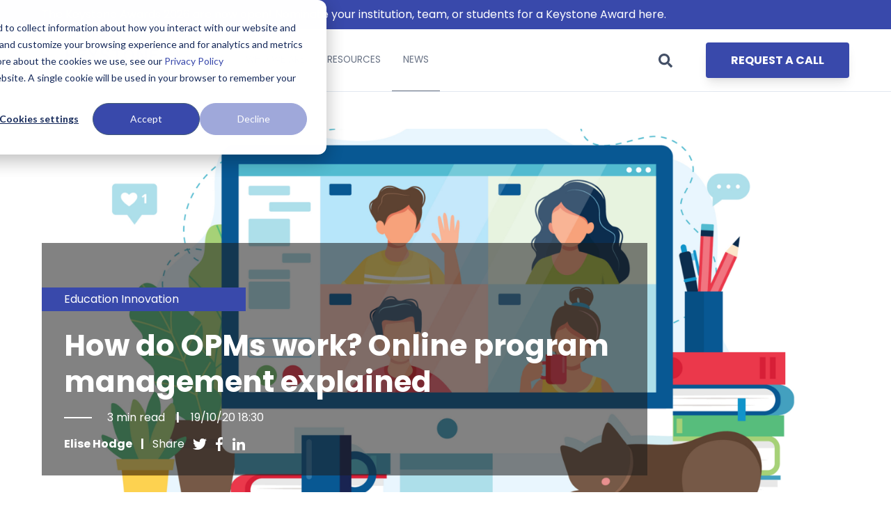

--- FILE ---
content_type: text/html; charset=UTF-8
request_url: https://www.keg.com/news/online-program-management-explained
body_size: 17390
content:
<!doctype html><html lang="en-gb"><head><script type="application/javascript" id="hs-cookie-banner-scan" data-hs-allowed="true" src="/_hcms/cookie-banner/auto-blocking.js?portalId=4722110&amp;domain=www.keg.com"></script>
    <meta charset="utf-8">
    <title>How do OPMs work? Online program management explained</title>
    <link rel="shortcut icon" href="https://www.keg.com/hubfs/favicon2.png">
    <meta name="description" content="What is online program management? We take a look into how common partnerships work and benefits for universities and students.">
    
		
		
    
    
		
		<meta name="viewport" content="width=device-width, initial-scale=1">

    <script src="/hs/hsstatic/jquery-libs/static-1.4/jquery/jquery-1.11.2.js"></script>
<script>hsjQuery = window['jQuery'];</script>
    <meta property="og:description" content="What is online program management? We take a look into how common partnerships work and benefits for universities and students.">
    <meta property="og:title" content="How do OPMs work? Online program management explained">
    <meta name="twitter:description" content="What is online program management? We take a look into how common partnerships work and benefits for universities and students.">
    <meta name="twitter:title" content="How do OPMs work? Online program management explained">

    
<!--  Added by CookieBot integration -->
<script id="Cookiebot" src="https://consent.cookiebot.com/uc.js" data-cbid="e93c05e3-ba51-4521-b258-392daef9bf6b" data-blockingmode="auto" type="text/javascript">
                </script>
<!-- /Added by CookieBot integration -->


    
  <script id="hs-search-input__valid-content-types" type="application/json">
    [
      
        "SITE_PAGE",
      
        "LANDING_PAGE",
      
        "BLOG_POST",
      
        "LISTING_PAGE",
      
        "KNOWLEDGE_ARTICLE",
      
        "HS_CASE_STUDY"
      
    ]
  </script>

    <style>
a.cta_button{-moz-box-sizing:content-box !important;-webkit-box-sizing:content-box !important;box-sizing:content-box !important;vertical-align:middle}.hs-breadcrumb-menu{list-style-type:none;margin:0px 0px 0px 0px;padding:0px 0px 0px 0px}.hs-breadcrumb-menu-item{float:left;padding:10px 0px 10px 10px}.hs-breadcrumb-menu-divider:before{content:'›';padding-left:10px}.hs-featured-image-link{border:0}.hs-featured-image{float:right;margin:0 0 20px 20px;max-width:50%}@media (max-width: 568px){.hs-featured-image{float:none;margin:0;width:100%;max-width:100%}}.hs-screen-reader-text{clip:rect(1px, 1px, 1px, 1px);height:1px;overflow:hidden;position:absolute !important;width:1px}
</style>


<script type="application/ld+json" class="test">
{
  "@context": "https://schema.org",
  "@type": "BlogPosting",
  "headline": "How do OPMs work? Online program management explained",
  "image": [
    "https://f.hubspotusercontent10.net/hubfs/4722110/shutterstock_1704562936.jpg"
   ],
  "mainEntityOfPage": {
    "@type": "WebPage",
    "@id": "https://www.keg.com/news/online-program-management-explained"
  },
  "datePublished": "2024-10-01",
  "dateModified": "2024-10-01"
}
</script>

<link rel="stylesheet" href="https://www.keg.com/hubfs/hub_generated/template_assets/1/43102021304/1768473840691/template_main.min.css">
<link rel="stylesheet" href="https://cdnjs.cloudflare.com/ajax/libs/font-awesome/5.15.1/css/all.min.css">
<link rel="stylesheet" href="https://www.keg.com/hubfs/hub_generated/template_assets/1/77923072562/1768473820587/template_custom.min.css">
<link rel="stylesheet" href="https://www.keg.com/hubfs/hub_generated/template_assets/1/50937191697/1768473816344/template_child.min.css">
<link rel="stylesheet" href="https://www.keg.com/hubfs/hub_generated/module_assets/1/113734001076/1742972565532/module_Header_v2.min.css">
<link rel="stylesheet" href="https://7052064.fs1.hubspotusercontent-na1.net/hubfs/7052064/hub_generated/module_assets/1/-2712622/1768512411132/module_search_input.min.css">
<link rel="stylesheet" href="https://www.keg.com/hubfs/hub_generated/module_assets/1/103791536963/1742972530170/module_Global_Blog_Post_-_Tags.min.css">
<link rel="stylesheet" href="https://www.keg.com/hubfs/hub_generated/module_assets/1/103792492592/1742972532254/module_Global_Blog_Post_-_Offer.min.css">
<link rel="stylesheet" href="https://www.keg.com/hubfs/hub_generated/module_assets/1/103792492591/1742972531227/module_Global_Blog_Post_-_Offer_02.min.css">
<link rel="stylesheet" href="https://www.keg.com/hubfs/hub_generated/module_assets/1/103803287050/1742972533319/module_Global_Blog_Post_-_Form.min.css">
<style>
  @font-face {
    font-family: "Poppins";
    font-weight: 400;
    font-style: normal;
    font-display: swap;
    src: url("/_hcms/googlefonts/Poppins/regular.woff2") format("woff2"), url("/_hcms/googlefonts/Poppins/regular.woff") format("woff");
  }
  @font-face {
    font-family: "Poppins";
    font-weight: 700;
    font-style: normal;
    font-display: swap;
    src: url("/_hcms/googlefonts/Poppins/700.woff2") format("woff2"), url("/_hcms/googlefonts/Poppins/700.woff") format("woff");
  }
  @font-face {
    font-family: "Poppins";
    font-weight: 700;
    font-style: normal;
    font-display: swap;
    src: url("/_hcms/googlefonts/Poppins/700.woff2") format("woff2"), url("/_hcms/googlefonts/Poppins/700.woff") format("woff");
  }
</style>

    <script type="application/ld+json">
{
  "mainEntityOfPage" : {
    "@type" : "WebPage",
    "@id" : "https://www.keg.com/news/online-program-management-explained"
  },
  "author" : {
    "name" : "Elise Hodge",
    "url" : "https://www.keg.com/news/author/elise-hodge",
    "@type" : "Person"
  },
  "headline" : "How do OPMs work? Online program management explained",
  "datePublished" : "2020-10-19T16:30:48.000Z",
  "dateModified" : "2022-07-18T09:47:36.249Z",
  "publisher" : {
    "name" : "Keystone Academic Solutions",
    "logo" : {
      "url" : "https://www.keg.com/hubfs/keg_left_Sharp.svg",
      "@type" : "ImageObject"
    },
    "@type" : "Organization"
  },
  "@context" : "https://schema.org",
  "@type" : "BlogPosting",
  "image" : [ "https://www.keg.com/hubfs/shutterstock_1704562936.jpg" ]
}
</script>


    
<!--  Added by GoogleTagManager integration -->
<script>
var _hsp = window._hsp = window._hsp || [];
window.dataLayer = window.dataLayer || [];
function gtag(){dataLayer.push(arguments);}

var useGoogleConsentModeV2 = true;
var waitForUpdateMillis = 1000;



var hsLoadGtm = function loadGtm() {
    if(window._hsGtmLoadOnce) {
      return;
    }

    if (useGoogleConsentModeV2) {

      gtag('set','developer_id.dZTQ1Zm',true);

      gtag('consent', 'default', {
      'ad_storage': 'denied',
      'analytics_storage': 'denied',
      'ad_user_data': 'denied',
      'ad_personalization': 'denied',
      'wait_for_update': waitForUpdateMillis
      });

      _hsp.push(['useGoogleConsentModeV2'])
    }

    (function(w,d,s,l,i){w[l]=w[l]||[];w[l].push({'gtm.start':
    new Date().getTime(),event:'gtm.js'});var f=d.getElementsByTagName(s)[0],
    j=d.createElement(s),dl=l!='dataLayer'?'&l='+l:'';j.async=true;j.src=
    'https://www.googletagmanager.com/gtm.js?id='+i+dl;f.parentNode.insertBefore(j,f);
    })(window,document,'script','dataLayer','GTM-WWNZPTM');

    window._hsGtmLoadOnce = true;
};

_hsp.push(['addPrivacyConsentListener', function(consent){
  if(consent.allowed || (consent.categories && consent.categories.analytics)){
    hsLoadGtm();
  }
}]);

</script>

<!-- /Added by GoogleTagManager integration -->


<!-- Leadinfo tracking code -->
<script>
(function(l,e,a,d,i,n,f,o){if(!l[i]){l.GlobalLeadinfoNamespace=l.GlobalLeadinfoNamespace||[];
l.GlobalLeadinfoNamespace.push(i);l[i]=function(){(l[i].q=l[i].q||[]).push(arguments)};l[i].t=l[i].t||n;
l[i].q=l[i].q||[];o=e.createElement(a);f=e.getElementsByTagName(a)[0];o.async=1;o.src=d;f.parentNode.insertBefore(o,f);}
}(window,document,"script","https://cdn.leadinfo.net/ping.js","leadinfo","LI-63905D94DCD2E"));
</script>

<meta name="google-site-verification" content="7FKv5dFTd685gql7yL5RdlHB048H7cneFuo4z838k9s">

<style type="text/css">
  div[data-global-resource-path="@marketplace/GiantFocal/Hatch/templates/partials/header.html"] .header-menu>.hs-menu-wrapper>ul>li>a {
    color: #434f66 !important;
  }
  div[data-global-resource-path="@marketplace/GiantFocal/Hatch/templates/partials/header.html"] .header ul.hs-menu-children-wrapper {
    padding: 0 !important;
  }
  div[data-global-resource-path="@marketplace/GiantFocal/Hatch/templates/partials/header.html"] .header ul.hs-menu-children-wrapper li {
    margin: 0 !important;
    padding: 7px 0;
  }
  div[data-global-resource-path="@marketplace/GiantFocal/Hatch/templates/partials/header.html"] .header ul.hs-menu-children-wrapper li {
    width: 100%;
  }

  div[data-global-resource-path="@marketplace/GiantFocal/Hatch/templates/partials/header.html"] .header li.hs-menu-depth-2:nth-child(odd),
  div[data-global-resource-path="@marketplace/GiantFocal/Hatch/templates/partials/header.html"] .header li.hs-menu-depth-3:nth-child(even) {
    background-color: #a0a7da;
  }
  div[data-global-resource-path="@marketplace/GiantFocal/Hatch/templates/partials/header.html"] .header li.hs-menu-depth-2:nth-child(odd) > a,
  div[data-global-resource-path="@marketplace/GiantFocal/Hatch/templates/partials/header.html"] .header li.hs-menu-depth-3:nth-child(odd) > a{
    color: #fff !important; 
  }
  div[data-global-resource-path="@marketplace/GiantFocal/Hatch/templates/partials/header.html"] .header li.hs-menu-depth-2:nth-child(even),
  div[data-global-resource-path="@marketplace/GiantFocal/Hatch/templates/partials/header.html"] .header li.hs-menu-depth-3:nth-child(odd) {
    background-color: #e7eaf6;
  }
  div[data-global-resource-path="@marketplace/GiantFocal/Hatch/templates/partials/header.html"] .header li.hs-menu-depth-2:nth-child(even) > a,
  div[data-global-resource-path="@marketplace/GiantFocal/Hatch/templates/partials/header.html"] .header li.hs-menu-depth-3:nth-child(odd) > a {
    color: #434f66 !important;  
  }
  
  @media screen and (min-width: 768px) and (max-width: 1190px) {
    .header-menu>.hs-menu-wrapper>ul>li>a{
    	padding: 16px!important;
    }
  }
  @media screen and (max-width: 991px){
    div[data-global-resource-path="@marketplace/GiantFocal/Hatch/templates/partials/header.html"] .header-menu>.hs-menu-wrapper>ul>li>a {
    	color: #ffffff!important;
    }
    .header-menu-right a.btn.btn-m.btn-solid{
    	margin-right: 8px;
    }
  }
  @media screen and (max-width: 767px){
    .header-menu-right a.btn.btn-m.btn-solid{
      padding: 11px 20px;
      font-size: 14px;
      line-height: 1.2;
    }
  }
</style> 
<link rel="amphtml" href="https://www.keg.com/news/online-program-management-explained?hs_amp=true">

<meta property="og:image" content="https://www.keg.com/hubfs/shutterstock_1704562936.jpg">
<meta property="og:image:width" content="2800">
<meta property="og:image:height" content="2000">

<meta name="twitter:image" content="https://www.keg.com/hubfs/shutterstock_1704562936.jpg">


<meta property="og:url" content="https://www.keg.com/news/online-program-management-explained">
<meta name="twitter:card" content="summary_large_image">

<link rel="canonical" href="https://www.keg.com/news/online-program-management-explained">

<meta property="og:type" content="article">
<link rel="alternate" type="application/rss+xml" href="https://www.keg.com/news/rss.xml">
<meta name="twitter:domain" content="www.keg.com">
<meta name="twitter:site" content="@Keystone_edu">
<script src="//platform.linkedin.com/in.js" type="text/javascript">
    lang: en_US
</script>

<meta http-equiv="content-language" content="en-gb">






  <meta name="generator" content="HubSpot"></head>
	
	
	
	
	

	

	
	  
	
	
	
	
	
	
		
  <body class="template-header-default">
<!--  Added by GoogleTagManager integration -->
<noscript><iframe src="https://www.googletagmanager.com/ns.html?id=GTM-WWNZPTM" height="0" width="0" style="display:none;visibility:hidden"></iframe></noscript>

<!-- /Added by GoogleTagManager integration -->

    <div class="body-wrapper   hs-content-id-36043440911 hs-blog-post hs-blog-id-5948289347">
		  
			
			<div data-global-resource-path="Hatch KeG/templates/partials/header.html">

  
   <div id="hs_cos_wrapper_module_16853422119271" class="hs_cos_wrapper hs_cos_wrapper_widget hs_cos_wrapper_type_module" style="" data-hs-cos-general-type="widget" data-hs-cos-type="module">

  








<header class="header-v2">
	
	
		
			<div class="relative z-10 top-header py-2 tb:text-md bg-primary text-white text-left">
				<a href="https://www.keg.com/keystone-awards?utm_campaign=30553706-The%20Keystone%20Awards%202026&amp;utm_source=global-header-banner&amp;utm_medium=corp-site&amp;utm_content=awards-open" class="block -my-2 py-2 text-current bg-primary">
					<div class="container">The Keystone Awards 2026 are now open! Nominate your institution, team, or students for a Keystone Award here. </div>
				</a>
			</div>
		
	
	
	
	
	<div class="header header-sticky-scroll border-b bg-white text-default">
		<div class="container h-full relative">
			<div class="flex items-stretch h-full">
				<div class="flex items-center py-2 pr-4">
					<div class="header-logo">
						<a href="//www.keg.com" id="hs-link-module_16853422119271_" style="border-width:0px;border:0px;"><img src="https://www.keg.com/hubfs/keg_left_Sharp.svg" class="hs-image-widget " height="200" style="height: auto;width:200px;border-width:0px;border:0px;" width="200" alt="Keystone Education Group logo" title="Keystone Education Group logo"></a>
					</div>
					<div class="header-inverted-logo">
						<a href="//www.keg.com" id="hs-link-module_16853422119271_" style="border-width:0px;border:0px;"><img src="https://www.keg.com/hubfs/keg_left_Sharp.svg" class="hs-image-widget " height="200" style="height: auto;width:200px;border-width:0px;border:0px;" width="200" alt="Keystone Education Group logo" title="Keystone Education Group logo"></a>
					</div>
				</div>
				<div class="header-menu w-full inline-flex items-center justify-between mb:ml-4 flex-row-reverse ds:flex-row">
					
					
						<div class="hs-menu-wrapper tb:mr-8">

							
							<ul>
								
								
								  
									<li class="hs-menu-item hs-menu-depth-1  hs-item-has-children has-mega-menu"><a href="https://www.keg.com/our-solutions">SERVICES</a>
										
										
											<ul class="hs-menu-children-wrapper">
												
													<li class="hs-menu-item hs-menu-depth-2  hs-item-has-children"><a href="https://www.keg.com/higher-education-marketing">HIGHER EDUCATION MARKETING</a>
														
														<ul class="hs-menu-children-wrapper">
															
																<li class="hs-menu-item hs-menu-depth-3  "><a href="https://www.keg.com/student-marketing-lead-generation">STUDENT MARKETING</a>
																	
																	
																	
															  </li>
															
																<li class="hs-menu-item hs-menu-depth-3  "><a href="https://www.keg.com/student-fairs">STUDENT FAIRS</a>
																	
																	
																	
															  </li>
															
																<li class="hs-menu-item hs-menu-depth-3  "><a href="https://www.keg.com/direct-email-marketing">EMAIL MARKETING</a>
																	
																	
																	
															  </li>
															
														</ul>
										        
												  </li>
												
													<li class="hs-menu-item hs-menu-depth-2  hs-item-has-children"><a href="https://www.keg.com/increase-student-enrollment">ENGAGEMENT &amp; ENROLLMENT MANAGEMENT</a>
														
														<ul class="hs-menu-children-wrapper">
															
																<li class="hs-menu-item hs-menu-depth-3  "><a href="https://www.keg.com/higher-education-crm">CRM FOR HIGHER ED</a>
																	
																	
																	
															  </li>
															
																<li class="hs-menu-item hs-menu-depth-3  "><a href="https://www.keg.com/apply">APPLICATION MANAGEMENT</a>
																	
																	
																	
															  </li>
															
																<li class="hs-menu-item hs-menu-depth-3  "><a href="https://www.keg.com/enroll">ENROLLMENT MANAGEMENT</a>
																	
																	
																	
															  </li>
															
																<li class="hs-menu-item hs-menu-depth-3  "><a href="https://www.keg.com/retain">STUDENT RETENTION</a>
																	
																	
																	
															  </li>
															
														</ul>
										        
												  </li>
												
													<li class="hs-menu-item hs-menu-depth-2  hs-item-has-children"><a href="https://www.keg.com/student-recruitment/student-recruitment-agencies">STUDENT RECRUITMENT AGENCIES</a>
														
														<ul class="hs-menu-children-wrapper">
															
																<li class="hs-menu-item hs-menu-depth-3  "><a href="https://www.keg.com/higher-ed-marketing/higher-education-agency">ACADEMIC RECRUITMENT</a>
																	
																	
																	
															  </li>
															
																<li class="hs-menu-item hs-menu-depth-3  "><a href="https://www.keg.com/sports">SPORTS RECRUITMENT</a>
																	
																	
																	
															  </li>
															
														</ul>
										        
												  </li>
												
													<li class="hs-menu-item hs-menu-depth-2  "><a href="https://www.keg.com/services/professional-development">PROFESSIONAL EDUCATION &amp; TRAINING</a>
														
												  </li>
												
											</ul>
										
										 
	
	
    
				
				<div class="mega-menu absolute left-0 w-full">

					
						<div class="absolute left-0 top-0 w-full h-full bg-gray-100 opacity-100"></div>
					

					<div class="relative container">
						<div class="tb:flex item-top tb:flex-wrap -mx-8">

							
							
							<div class="tb:w-3/12 px-8 pt-12 pb-12 text-base heading-default text-left text-right ">


								
								
								<div class="">

									
										
									

									
                  
                    
                    
                  
									
										<p class="flex pb-2 mb-4 border-b-2 border-base leading-snug mega-menu_heading">
                      
                        <a href="https://www.keg.com/higher-education-marketing" class="p-0 text-base">
                      
                      <span class="mr-2 w-6"><img src="https://www.keg.com/hubfs/KeystoneAcademic_2021/icons/higher-education-marketing.svg" height="14" alt="HIGHER EDUCATION MARKETING"></span>
                        <span>HIGHER EDUCATION MARKETING</span>
                      
                        </a>
                      
                    </p>
									
									

									
									
										<div class="footer-vertical-menu"><span id="hs_cos_wrapper_module_16853422119271_" class="hs_cos_wrapper hs_cos_wrapper_widget hs_cos_wrapper_type_simple_menu" style="" data-hs-cos-general-type="widget" data-hs-cos-type="simple_menu"><div id="hs_menu_wrapper_module_16853422119271_" class="hs-menu-wrapper active-branch flyouts hs-menu-flow-horizontal" role="navigation" data-sitemap-name="" data-menu-id="" aria-label="Navigation Menu">
 <ul role="menu">
  <li class="hs-menu-item hs-menu-depth-1" role="none"><a href="https://www.keg.com/student-marketing-lead-generation" role="menuitem" target="_self">STUDENT MARKETING</a></li>
  <li class="hs-menu-item hs-menu-depth-1" role="none"><a href="https://www.keg.com/social-media-campaigns" role="menuitem" target="_self">SOCIAL MEDIA</a></li>
  <li class="hs-menu-item hs-menu-depth-1" role="none"><a href="https://www.keg.com/student-fairs" role="menuitem" target="_self">STUDENT FAIRS</a></li>
  <li class="hs-menu-item hs-menu-depth-1" role="none"><a href="https://www.keg.com/direct-email-marketing" role="menuitem" target="_self">EMAIL MARKETING</a></li>
  <li class="hs-menu-item hs-menu-depth-1" role="none"><a href="https://www.keg.com/campus-stories" role="menuitem" target="_self">CAMPUS STORIES</a></li>
  <li class="hs-menu-item hs-menu-depth-1" role="none"><a href="https://www.keg.com/apply" role="menuitem" target="_self">APPLICATION GENERATION</a></li>
  <li class="hs-menu-item hs-menu-depth-1" role="none"><a href="https://www.keg.com/higher-education-crm" role="menuitem" target="_self">CRM FOR HIGHER ED</a></li>
 </ul>
</div></span></div>
									

									
									
									

								</div>
								
								

							</div>
							
							<div class="tb:w-3/12 px-8 pt-12 pb-12 text-base heading-default text-left inherit ">


								
								
								<div class="">

									
										
									

									
                  
                    
                    
                  
									
										<p class="flex pb-2 mb-4 border-b-2 border-base leading-snug mega-menu_heading">
                      
                        <a href="https://www.keg.com/increase-student-enrollment" class="p-0 text-base">
                      
                      <span class="mr-2 w-6"><img src="https://www.keg.com/hubfs/KeystoneAcademic_2021/icons/student-enrollment-management.svg" height="14" alt="ENROLMENT SERVICES"></span>
                        <span>ENROLMENT SERVICES</span>
                      
                        </a>
                      
                    </p>
									
									

									
									
										<div class="footer-vertical-menu"><span id="hs_cos_wrapper_module_16853422119271_" class="hs_cos_wrapper hs_cos_wrapper_widget hs_cos_wrapper_type_simple_menu" style="" data-hs-cos-general-type="widget" data-hs-cos-type="simple_menu"><div id="hs_menu_wrapper_module_16853422119271_" class="hs-menu-wrapper active-branch flyouts hs-menu-flow-horizontal" role="navigation" data-sitemap-name="" data-menu-id="" aria-label="Navigation Menu">
 <ul role="menu">
  <li class="hs-menu-item hs-menu-depth-1" role="none"><a href="https://www.keg.com/services/enquiry-management" role="menuitem" target="_self">ENQUIRY MANAGEMENT</a></li>
  <li class="hs-menu-item hs-menu-depth-1" role="none"><a href="https://www.keg.com/convert" role="menuitem" target="_self">OFFER CONVERSION</a></li>
  <li class="hs-menu-item hs-menu-depth-1" role="none"><a href="https://www.keg.com/offer" role="menuitem" target="_self">ADMISSIONS SERVICES</a></li>
  <li class="hs-menu-item hs-menu-depth-1" role="none"><a href="https://www.keg.com/enroll" role="menuitem" target="_self">ENROLMENT MANAGEMENT</a></li>
  <li class="hs-menu-item hs-menu-depth-1" role="none"><a href="https://www.keg.com/retain" role="menuitem" target="_self">STUDENT RETENTION</a></li>
  <li class="hs-menu-item hs-menu-depth-1" role="none"><a href="https://www.keg.com/services/short-term-solutions" role="menuitem" target="_self">SHORT TERM SOLUTIONS</a></li>
 </ul>
</div></span></div>
									

									
									
									

								</div>
								
								

							</div>
							
							<div class="tb:w-3/12 px-8 pt-12 pb-12 text-base heading-default text-left inherit ">


								
								
								<div class="">

									
										
									

									
                  
                    
                    
                  
									
										<p class="flex pb-2 mb-4 border-b-2 border-base leading-snug mega-menu_heading">
                      
                        <a href="https://www.keg.com/student-recruitment/student-recruitment-agencies" class="p-0 text-base">
                      
                      <span class="mr-2 w-6"><img src="https://www.keg.com/hubfs/KeystoneAcademic_2021/icons/student-recruitment-agencies.svg" height="14" alt="STUDENT RECRUITMENT AGENCIES"></span>
                        <span>STUDENT RECRUITMENT AGENCIES</span>
                      
                        </a>
                      
                    </p>
									
									

									
									
										<div class="footer-vertical-menu"><span id="hs_cos_wrapper_module_16853422119271_" class="hs_cos_wrapper hs_cos_wrapper_widget hs_cos_wrapper_type_simple_menu" style="" data-hs-cos-general-type="widget" data-hs-cos-type="simple_menu"><div id="hs_menu_wrapper_module_16853422119271_" class="hs-menu-wrapper active-branch flyouts hs-menu-flow-horizontal" role="navigation" data-sitemap-name="" data-menu-id="" aria-label="Navigation Menu">
 <ul role="menu">
  <li class="hs-menu-item hs-menu-depth-1" role="none"><a href="https://www.keg.com/higher-ed-marketing/higher-education-agency" role="menuitem" target="_self">ACADEMIC RECRUITMENT</a></li>
  <li class="hs-menu-item hs-menu-depth-1" role="none"><a href="https://www.keg.com/sports" role="menuitem" target="_self">SPORTS RECRUITMENT</a></li>
 </ul>
</div></span></div>
									

									
									
									

								</div>
								
								

							</div>
							
							<div class="tb:w-3/12 px-8 pt-12 pb-12 text-base heading-default text-left inherit ">


								
								
								<div class="">

									
										
									

									
                  
                    
                    
                  
									
										<p class="flex pb-2 mb-4 border-b-2 border-base leading-snug mega-menu_heading">
                      
                        <a href="https://www.keg.com/services/professional-development" class="p-0 text-base">
                      
                      <span class="mr-2 w-6"><img src="https://www.keg.com/hubfs/KeystoneAcademic_2021/icons/professional-development-training.svg" height="14" alt="PROFESSIONAL EDUCATION &amp; TRAINING"></span>
                        <span>PROFESSIONAL EDUCATION &amp; TRAINING</span>
                      
                        </a>
                      
                    </p>
									
									

									
									
										<div class="footer-vertical-menu"><span id="hs_cos_wrapper_module_16853422119271_" class="hs_cos_wrapper hs_cos_wrapper_widget hs_cos_wrapper_type_simple_menu" style="" data-hs-cos-general-type="widget" data-hs-cos-type="simple_menu"><div id="hs_menu_wrapper_module_16853422119271_" class="hs-menu-wrapper active-branch flyouts hs-menu-flow-horizontal" role="navigation" data-sitemap-name="" data-menu-id="" aria-label="Navigation Menu">
 <ul role="menu">
  <li class="hs-menu-item hs-menu-depth-1" role="none"><a href="https://www.keg.com/services/professional-education-marketing" role="menuitem" target="_self">MARKETING FOR TRAINING PROVIDERS</a></li>
  <li class="hs-menu-item hs-menu-depth-1" role="none"><a href="https://www.keg.com/services/corporate-training-solutions" role="menuitem" target="_self">CORPORATE TRAINING SOLUTIONS</a></li>
 </ul>
</div></span></div>
									

									
									
									

								</div>
								
								

							</div>
							
							

						</div>
					</div>

				</div>
				
    
	
    
				
    
	
    
				
    
	
	

									</li>
								
								  
									<li class="hs-menu-item hs-menu-depth-1  hs-item-has-children has-mega-menu"><a href="https://www.keg.com/about-keystone">WHO WE ARE</a>
										
										
											<ul class="hs-menu-children-wrapper">
												
													<li class="hs-menu-item hs-menu-depth-2  "><a href="https://www.keg.com/about-keystone">ABOUT US</a>
														
												  </li>
												
													<li class="hs-menu-item hs-menu-depth-2  "><a href="https://www.keg.com/why-keystone">WHY CHOOSE KEYSTONE</a>
														
												  </li>
												
													<li class="hs-menu-item hs-menu-depth-2  "><a href="https://www.keg.com/meet-the-team">MEET THE TEAM</a>
														
												  </li>
												
													<li class="hs-menu-item hs-menu-depth-2  "><a href="https://www.keg.com/press">PRESS</a>
														
												  </li>
												
											</ul>
										
										 
	
	
    
				
    
	
    
				
				<div class="mega-menu absolute left-0 w-full">

					
						<div class="absolute left-0 top-0 w-full h-full bg-gray-100 opacity-100"></div>
					

					<div class="relative container">
						<div class="tb:flex item-top tb:flex-wrap -mx-8">

							
							
							<div class="tb:w-6/12 px-8 pt-12 pb-12 text-base heading-default text-left inherit ">


								
								
								<div class="">

									
										
									

									
                  
                    
                    
                  
									
										<p class="flex pb-2 mb-4 border-b-2 border-base leading-snug mega-menu_heading">
                      
                      
                        <span>WHO WE ARE</span>
                      
                    </p>
									
									

									
									
										<div class="text-sm"><p>Learn more about Keystone Education Group, including our leadership structure, why choose Keystone as your educational partner, and company press releases.</p></div>
									

									
									
									

								</div>
								
								

							</div>
							
							<div class="tb:w-3/12 px-8 pt-12 pb-12 text-base heading-default text-left inherit ">


								
								
								<div class="">

									
										
									

									
                  
                    
                    
                  
									
										<p class="flex pb-2 mb-4 border-b-2 border-base leading-snug mega-menu_heading">
                      
                      
                        <span>QUICK LINKS</span>
                      
                    </p>
									
									

									
									
										<div class="footer-vertical-menu"><span id="hs_cos_wrapper_module_16853422119271_" class="hs_cos_wrapper hs_cos_wrapper_widget hs_cos_wrapper_type_simple_menu" style="" data-hs-cos-general-type="widget" data-hs-cos-type="simple_menu"><div id="hs_menu_wrapper_module_16853422119271_" class="hs-menu-wrapper active-branch flyouts hs-menu-flow-horizontal" role="navigation" data-sitemap-name="" data-menu-id="" aria-label="Navigation Menu">
 <ul role="menu">
  <li class="hs-menu-item hs-menu-depth-1" role="none"><a href="https://www.keg.com/about-keystone" role="menuitem" target="_self">ABOUT US</a></li>
  <li class="hs-menu-item hs-menu-depth-1" role="none"><a href="https://www.keg.com/why-keystone" role="menuitem" target="_self">WHY CHOOSE KEYSTONE</a></li>
  <li class="hs-menu-item hs-menu-depth-1" role="none"><a href="https://www.keg.com/investor-relations" role="menuitem" target="_self">INVESTOR RELATIONS</a></li>
  <li class="hs-menu-item hs-menu-depth-1" role="none"><a href="https://www.keg.com/meet-the-team" role="menuitem" target="_self">MEET THE TEAM</a></li>
  <li class="hs-menu-item hs-menu-depth-1" role="none"><a href="https://www.keg.com/press" role="menuitem" target="_self">PRESS</a></li>
 </ul>
</div></span></div>
									

									
									
									

								</div>
								
								

							</div>
							
							

						</div>
					</div>

				</div>
				
    
	
    
				
    
	
	

									</li>
								
								  
									<li class="hs-menu-item hs-menu-depth-1  hs-item-has-children has-mega-menu"><a href="https://www.keg.com/resources">RESOURCES</a>
										
										
											<ul class="hs-menu-children-wrapper">
												
													<li class="hs-menu-item hs-menu-depth-2  "><a href="https://www.keg.com/events-webinars">EVENTS &amp; WEBINARS</a>
														
												  </li>
												
													<li class="hs-menu-item hs-menu-depth-2  "><a href="https://www.keg.com/es/recursos/descargables">REPORTS</a>
														
												  </li>
												
													<li class="hs-menu-item hs-menu-depth-2  "><a href="https://www.keg.com/higher-ed-chats-podcast">PODCAST</a>
														
												  </li>
												
													<li class="hs-menu-item hs-menu-depth-2  "><a href="https://www.keg.com/case-studies">CASE STUDIES</a>
														
												  </li>
												
													<li class="hs-menu-item hs-menu-depth-2  "><a href="https://www.keg.com/testimonials">TESTIMONIALS</a>
														
												  </li>
												
													<li class="hs-menu-item hs-menu-depth-2  "><a href="https://www.keg.com/keystone-media-kit">MEDIA KIT</a>
														
												  </li>
												
											</ul>
										
										 
	
	
    
				
    
	
    
				
    
	
    
				
				<div class="mega-menu absolute left-0 w-full">

					
						<div class="absolute left-0 top-0 w-full h-full bg-gray-100 opacity-100"></div>
					

					<div class="relative container">
						<div class="tb:flex item-top tb:flex-wrap -mx-8">

							
							
							<div class="tb:w-6/12 px-8 pt-12 pb-12 text-base heading-default text-left inherit ">


								
								
								<div class="">

									
										
									

									
                  
                    
                    
                  
									
										<p class="flex pb-2 mb-4 border-b-2 border-base leading-snug mega-menu_heading">
                      
                      
                        <span>RESOURCES</span>
                      
                    </p>
									
									

									
									
										<div class="text-sm"><p>Find a range of helpful resources to help with your educational marketing. From on-demand webinars, reports &amp; data, to customer testimonials and our downloadable media kit.</p></div>
									

									
									
									

								</div>
								
								

							</div>
							
							<div class="tb:w-3/12 px-8 pt-12 pb-12 text-base heading-default text-left inherit ">


								
								
								<div class="">

									
										
									

									
                  
                    
                    
                  
									
										<p class="flex pb-2 mb-4 border-b-2 border-base leading-snug mega-menu_heading">
                      
                      
                        <span>QUICK LINKS</span>
                      
                    </p>
									
									

									
									
										<div class="footer-vertical-menu"><span id="hs_cos_wrapper_module_16853422119271_" class="hs_cos_wrapper hs_cos_wrapper_widget hs_cos_wrapper_type_simple_menu" style="" data-hs-cos-general-type="widget" data-hs-cos-type="simple_menu"><div id="hs_menu_wrapper_module_16853422119271_" class="hs-menu-wrapper active-branch flyouts hs-menu-flow-horizontal" role="navigation" data-sitemap-name="" data-menu-id="" aria-label="Navigation Menu">
 <ul role="menu">
  <li class="hs-menu-item hs-menu-depth-1" role="none"><a href="https://www.keg.com/events-webinars" role="menuitem" target="_self">EVENTS &amp; WEBINARS</a></li>
  <li class="hs-menu-item hs-menu-depth-1" role="none"><a href="https://www.keg.com/downloads" role="menuitem" target="_self">REPORTS</a></li>
  <li class="hs-menu-item hs-menu-depth-1" role="none"><a href="https://www.keg.com/higher-ed-chats-podcast" role="menuitem" target="_self">PODCAST</a></li>
  <li class="hs-menu-item hs-menu-depth-1" role="none"><a href="https://www.keg.com/case-studies" role="menuitem" target="_self">CASE STUDIES</a></li>
  <li class="hs-menu-item hs-menu-depth-1" role="none"><a href="https://www.keg.com/testimonials" role="menuitem" target="_self">TESTIMONIALS</a></li>
  <li class="hs-menu-item hs-menu-depth-1" role="none"><a href="https://www.keg.com/keystone-media-kit" role="menuitem" target="_self">MEDIA KIT</a></li>
 </ul>
</div></span></div>
									

									
									
									

								</div>
								
								

							</div>
							
							

						</div>
					</div>

				</div>
				
    
	
	

									</li>
								
								  
									<li class="hs-menu-item hs-menu-depth-1 active  "><a href="https://www.keg.com/news">NEWS</a>
										
										
										 
	
	
    
				
    
	
    
				
    
	
    
				
    
	
	

									</li>
								
								
								<li class="tb:hidden">
									<a href="https://www.keg.com/request-call" class="btn btn-m btn-solid btn-primary text-white fill-white">REQUEST A CALL</a>
								</li>
								
							</ul>
							
						</div>
					
					
					<div class="header-menu-right flex items-center py-4">
						
							<div class="header_language-switcher-wrapper"></div>
						 
						<div class="header-search-wrapper mr-4 ds:mr-0"></div>
						
						
            
						  <a href="https://www.keg.com/request-call" class="btn btn-m btn-solid btn-primary text-white fill-white header-button ml-4 tb:ml-12 ds:block">REQUEST A CALL</a>
						
					</div>
					
				</div>
			</div>
		</div>
	</div>
	

</header></div>
		
			<div class="header-hidden hidden">  
				
			</div>

			<div class="header-search-trigger flex items-center hidden">
				<svg version="1.0" xmlns="http://www.w3.org/2000/svg" viewbox="0 0 512 512" aria-hidden="true"><g id="search1_layer"><path d="M505 442.7L405.3 343c-4.5-4.5-10.6-7-17-7H372c27.6-35.3 44-79.7 44-128C416 93.1 322.9 0 208 0S0 93.1 0 208s93.1 208 208 208c48.3 0 92.7-16.4 128-44v16.3c0 6.4 2.5 12.5 7 17l99.7 99.7c9.4 9.4 24.6 9.4 33.9 0l28.3-28.3c9.4-9.4 9.4-24.6.1-34zM208 336c-70.7 0-128-57.2-128-128 0-70.7 57.2-128 128-128 70.7 0 128 57.2 128 128 0 70.7-57.2 128-128 128z" /></g></svg>
			</div>

			<div class="header-search">
				<div class="relative">
					<div class="header-search_top block absolute">
						<div class="header-search-close">
							<div class="hamburger hamburger--slider js-hamburger is-active flex items-center justify-center h-full">
								<div class="hamburger-box">
									<div class="hamburger-inner"></div>
								</div>
							</div>
						</div>
					</div>
					<div id="hs_cos_wrapper_site_search" class="hs_cos_wrapper hs_cos_wrapper_widget hs_cos_wrapper_type_module" style="" data-hs-cos-general-type="widget" data-hs-cos-type="module">




  








<div class="hs-search-field">

    <div class="hs-search-field__bar">
      <form data-hs-do-not-collect="true" action="/hs-search-results">
        
        <input type="text" class="hs-search-field__input" name="term" autocomplete="off" aria-label="Search" placeholder="Search">

        
          
            <input type="hidden" name="type" value="SITE_PAGE">
          
        
          
        
          
            <input type="hidden" name="type" value="BLOG_POST">
          
        
          
        
          
        
          
        

        
      </form>
    </div>
    <ul class="hs-search-field__suggestions"></ul>
</div></div>
				</div>
			</div>

		
	

</div> 
			
			
			<div>
				
<div class="blog-template-01 blog-post-02">

	
  
  <div class="dnd-section">
		<div class="row-fluid">
      
			<div class="blog-post-02_img relative overflow-hidden mb-12 prebuilt-radius">
				<img src="https://www.keg.com/hubfs/shutterstock_1704562936.jpg" loading="lazy" class="absolute top-0 left-0 w-full h-full object-cover" width="100%" alt="">
        <div class="blog-post-02_content ds:w-3/4 absolute bottom-0 left-0 p-8 pt-16 heading-white text-white">
          
            
              
                <a class="blog-post-02_content-tag relative text-white bg-primary inline-block px-4 py-1 pl-0 tb:pr-24 mb-6" href="https://www.keg.com/news/tag/education-innovation">Education Innovation</a>
              
            
              
            
          
          <h1>How do OPMs work? Online program management explained</h1>
          <div class="flex">
            <p class="blog-post-02_reading-min">3 min read</p>
            <span class="mx-4 font-bold">|</span>
            <time datetime="2020-10-19 16:30:48" class="block">
              19/10/20 18:30
            </time>
          </div>
          <div class="tb:flex tb:items-center">
            
						<span class="text-current font-bold mb:block">
							Elise Hodge
						</span>
            <div class="font-bold mx-3 mb:hidden">|</div>
						
            <div class="inline-flex items-center -m-1">
              <div class="m-1 mr-2">Share</div>
              <a href="https://twitter.com/intent/tweet?url=&amp;text=https://www.keg.com/news/online-program-management-explained" class="icon-only relative icon-sm text-white prebuilt-hover m-1" target="_blank" rel="nofollow">
                <svg version="1.0" xmlns="http://www.w3.org/2000/svg" viewbox="0 0 512 512" aria-hidden="true"><g id="twitter2_layer"><path d="M459.37 151.716c.325 4.548.325 9.097.325 13.645 0 138.72-105.583 298.558-298.558 298.558-59.452 0-114.68-17.219-161.137-47.106 8.447.974 16.568 1.299 25.34 1.299 49.055 0 94.213-16.568 130.274-44.832-46.132-.975-84.792-31.188-98.112-72.772 6.498.974 12.995 1.624 19.818 1.624 9.421 0 18.843-1.3 27.614-3.573-48.081-9.747-84.143-51.98-84.143-102.985v-1.299c13.969 7.797 30.214 12.67 47.431 13.319-28.264-18.843-46.781-51.005-46.781-87.391 0-19.492 5.197-37.36 14.294-52.954 51.655 63.675 129.3 105.258 216.365 109.807-1.624-7.797-2.599-15.918-2.599-24.04 0-57.828 46.782-104.934 104.934-104.934 30.213 0 57.502 12.67 76.67 33.137 23.715-4.548 46.456-13.32 66.599-25.34-7.798 24.366-24.366 44.833-46.132 57.827 21.117-2.273 41.584-8.122 60.426-16.243-14.292 20.791-32.161 39.308-52.628 54.253z" /></g></svg>
              </a>
              <a href="https://www.facebook.com/sharer/sharer.php?u=https://www.keg.com/news/online-program-management-explained" class="icon-only relative icon-sm text-white prebuilt-hover m-1" target="_blank" rel="nofollow">
                <svg version="1.0" xmlns="http://www.w3.org/2000/svg" viewbox="0 0 264 512" aria-hidden="true"><g id="facebook-f3_layer"><path d="M76.7 512V283H0v-91h76.7v-71.7C76.7 42.4 124.3 0 193.8 0c33.3 0 61.9 2.5 70.2 3.6V85h-48.2c-37.8 0-45.1 18-45.1 44.3V192H256l-11.7 91h-73.6v229" /></g></svg>
              </a>
              <a href="https://www.linkedin.com/shareArticle?mini=true&amp;url=https://www.keg.com/news/online-program-management-explained" class="icon-only relative icon-sm text-white prebuilt-hover m-1" target="_blank" rel="nofollow">
                <svg version="1.0" xmlns="http://www.w3.org/2000/svg" viewbox="0 0 448 512" aria-hidden="true"><g id="linkedin-in4_layer"><path d="M100.3 480H7.4V180.9h92.9V480zM53.8 140.1C24.1 140.1 0 115.5 0 85.8 0 56.1 24.1 32 53.8 32c29.7 0 53.8 24.1 53.8 53.8 0 29.7-24.1 54.3-53.8 54.3zM448 480h-92.7V334.4c0-34.7-.7-79.2-48.3-79.2-48.3 0-55.7 37.7-55.7 76.7V480h-92.8V180.9h89.1v40.8h1.3c12.4-23.5 42.7-48.3 87.9-48.3 94 0 111.3 61.9 111.3 142.3V480z" /></g></svg>
              </a>
            </div>
          </div>
        </div>
      </div>
			
      
      <div class="tb:flex tb:flex-wrap tb:justify-between -m-4 mb-12">
        <div class="tb:w-8/12 p-4">
          <div class="breadcrumb mb-8">
            <ul class="inline-flex flex-wrap items-center list-none m-0 p-0">
              <li class="font-bold">
                <a href="https://www.keg.com/news" class="text-base"><i class="fas fa-home"></i> Keystone Higher Education News</a>
                <span class="hs-breadcrumb-menu-divider"></span>
              </li>
              <li class="hs-breadcrumb-menu-item first-crumb">How do OPMs work? Online program management explained</li>
            </ul>
          </div>
          
            <div class="blog-post-02_toc-wrapper prebuilt-radius p-6 heading-primary text-base mb-12">
              <h3>Table of contents</h3>
              <div class="blog-post-02_toc"></div>
            </div>
          
          <div class="blog-post-02_toc-content content-wrapper mb-12">
						<span id="hs_cos_wrapper_post_body" class="hs_cos_wrapper hs_cos_wrapper_meta_field hs_cos_wrapper_type_rich_text" style="" data-hs-cos-general-type="meta_field" data-hs-cos-type="rich_text"><h5>Online Program Management Explained</h5>
<p>The Zoom classroom became the new normal back in 2020 when institutions had to make a quick transition to remote learning in the wake of COVID-19. These uncertain times have brought many challenges but also opportunities to learn, grow and adapt. As universities look toward the future, they now have the opportunity to reflect on what worked and what didn’t work, reevaluate their program delivery, and improve the student experience through online learning.</p>
<h2><!--more--><span> </span></h2>
<p><a href="/watch-webinar-evolution-online-learning-digital-partnerships" rel="noopener" target="_blank"><strong>VIDEO: Watch our recent webinar here to find out more about online program management.</strong></a></p>
<p>With universities wanting to scale their online programs, this has changed the way colleges bring online education to the market. Online Program Managers (OPMs) have become more relevant than ever before, providing a partnership opportunity for colleges and universities across the globe wanting to bring their courses to a wider market.</p>
<p><strong>What is an OPM?</strong></p>
<p>Online program management (OPM) providers work with colleges and universities to <a href="https://www.gartner.com/en/information-technology/glossary/online-program-management-higher-education" style="font-weight: normal;">take their academic programs online</a>. They can offer a suite of services, generally within packages or on a fee-for-service basis. An OPM partnership can provide an institution with services like student recruitment and enrollment, student and graduate retention, market research, course design and technology platforms, and student placement for training or employment purposes.</p>
<p><strong>What are the benefits of partnering with an OPM?</strong></p>
<p>Institutions may wish to partner with OPMs for a number of reasons. The first being the ability to bring their academic programs to a wider audience, including working adults who would not be able to attend in-person classes. OPMs can often provide institutions with the up-front capital necessary to get their programs online and grow them, absorbing the risk it would take a school to develop the program itself. The partnership provided by an OPM also provides an opportunity for the institution to benefit from an increase in manpower, reducing the burden on academic staff.</p>
<p><a href="https://www.keystoneacademic.com/watch-webinar-evolution-online-learning-digital-partnerships" rel="noopener" target="_blank"><img loading="lazy" src="https://www.keg.com/hs-fs/hubfs/Copy%20of%20Slides%20for%20Webinar.png?width=724&amp;name=Copy%20of%20Slides%20for%20Webinar.png" alt="Copy of Slides for Webinar" width="724" style="width: 724px; display: block; margin-left: auto; margin-right: auto;" srcset="https://www.keg.com/hs-fs/hubfs/Copy%20of%20Slides%20for%20Webinar.png?width=362&amp;name=Copy%20of%20Slides%20for%20Webinar.png 362w, https://www.keg.com/hs-fs/hubfs/Copy%20of%20Slides%20for%20Webinar.png?width=724&amp;name=Copy%20of%20Slides%20for%20Webinar.png 724w, https://www.keg.com/hs-fs/hubfs/Copy%20of%20Slides%20for%20Webinar.png?width=1086&amp;name=Copy%20of%20Slides%20for%20Webinar.png 1086w, https://www.keg.com/hs-fs/hubfs/Copy%20of%20Slides%20for%20Webinar.png?width=1448&amp;name=Copy%20of%20Slides%20for%20Webinar.png 1448w, https://www.keg.com/hs-fs/hubfs/Copy%20of%20Slides%20for%20Webinar.png?width=1810&amp;name=Copy%20of%20Slides%20for%20Webinar.png 1810w, https://www.keg.com/hs-fs/hubfs/Copy%20of%20Slides%20for%20Webinar.png?width=2172&amp;name=Copy%20of%20Slides%20for%20Webinar.png 2172w" sizes="(max-width: 724px) 100vw, 724px"></a></p>
<p style="text-align: center;"><span style="color: #f4792c;"><a href="/watch-webinar-evolution-online-learning-digital-partnerships" rel="noopener" target="_blank" style="color: #f4792c;"><strong>Click here to watch our latest webinar about the future of online education &amp; digital partnerships including OPMs</strong></a></span></p>
<p><strong><span>Who are the main players?</span></strong></p>
<p>More than 30 vendors currently compete in the OPM space, providing a range of services, including some specialist offerings. The four industry leaders include Wiley Education Services, Pearson, 2U and Academic Partnerships, all of which currently command the <a href="https://eliterate.us/online-program-management-updated-view-market-landscape/" style="font-weight: normal;">greatest share</a> of the OPM market.</p>
<p><strong><span>Three key considerations when choosing an OPM partner</span></strong></p>
<p>As the OPM space has evolved over the last few years, so has institutions’ expectations of providers. There are three key areas that should be taken into consideration when choosing an OPM.</p>
<p>The first is technology systems and data integration. In an effort to increase overall retention rates as well as graduation rates, institutions select OPM providers based on their ability to integrate with their Customer Relationship Management (CRM), Student Information System (SIS), data systems, and platforms. In a study by Wiley, <a href="http://edservices.wiley.com/wp-content/uploads/2017/05/OPM-and-Beyond-3-Requirements-for-Providers-Infographic.pdf" data-lf-fd-inspected-ywvko4xmzv1az6bj="true">86 percent</a> of institutions ranked systems integration as the most important factor, with 77 percent expecting OPMs to use data analytics to inform their strategy.</p>
<p>The second factor institutions should take into consideration is how flexible an OPM is. The types of OPM contract models typically include:</p>
<p>- Traditional revenue sharing: where an OPM provider supplies capital upfront and splits revenue with the institution</p>
<p>- Fee-for-service, where the institution contracts the OPM to perform a selected service without revenue sharing options;</p>
<p>- Co-investment: where an OPM and the institution share the responsibility of both the upfront capital and the revenue.</p>
<p>Traditionally, OPMs have offered a revenue-share contract model, though due to current trends show that institutions are preferring a more <a href="http://edservices.wiley.com/wp-content/uploads/2017/05/OPM-and-Beyond-3-Requirements-for-Providers-Infographic.pdf" data-lf-fd-inspected-ywvko4xmzv1az6bj="true">flexible contract</a> with “a la carte” like services, fee for service models are becoming more common.</p>
<p>The third factor institutions should consider is whether the OPM is committed to continually improving course quality, as well as engagement, and student support. When choosing the right OPM for your institution, it is important to evaluate whether the provider offers full student lifecycle support, a 24/7 help desk, faculty training and support, outcomes-focused course design and development, as well as attention to mission, culture, and tradition.</p>
<p>If 2020 has shown the education sector anything, it is that online program delivery is more important now than it ever has been before. An OPM partnership can increase the ease of getting your program online and fast track its growth to the right students. The higher education space will no doubt continue to evolve and change as we head into 2021. However, we can be certain that the online program world will not be going anywhere soon!</p></span>
					</div>
          
          <div class="tb:flex tb:flex-wrap tb:items-center tb:-mx-4 mb-12">
            
            <div class="w-full tb:w-1/2 tb:px-4 mb:mb-12 mb:text-center">
              <div class="inline-flex items-center -m-1">
                <h6 class="m-1 mr-4 font-bold">Share</h6>
                <a href="https://twitter.com/intent/tweet?url=&amp;text=https://www.keg.com/news/online-program-management-explained" class="icon-only relative icon-sm text-base prebuilt-hover m-1" target="_blank" rel="nofollow">
                  <svg version="1.0" xmlns="http://www.w3.org/2000/svg" viewbox="0 0 512 512" aria-hidden="true"><g id="twitter5_layer"><path d="M459.37 151.716c.325 4.548.325 9.097.325 13.645 0 138.72-105.583 298.558-298.558 298.558-59.452 0-114.68-17.219-161.137-47.106 8.447.974 16.568 1.299 25.34 1.299 49.055 0 94.213-16.568 130.274-44.832-46.132-.975-84.792-31.188-98.112-72.772 6.498.974 12.995 1.624 19.818 1.624 9.421 0 18.843-1.3 27.614-3.573-48.081-9.747-84.143-51.98-84.143-102.985v-1.299c13.969 7.797 30.214 12.67 47.431 13.319-28.264-18.843-46.781-51.005-46.781-87.391 0-19.492 5.197-37.36 14.294-52.954 51.655 63.675 129.3 105.258 216.365 109.807-1.624-7.797-2.599-15.918-2.599-24.04 0-57.828 46.782-104.934 104.934-104.934 30.213 0 57.502 12.67 76.67 33.137 23.715-4.548 46.456-13.32 66.599-25.34-7.798 24.366-24.366 44.833-46.132 57.827 21.117-2.273 41.584-8.122 60.426-16.243-14.292 20.791-32.161 39.308-52.628 54.253z" /></g></svg>
                </a>
                <a href="https://www.facebook.com/sharer/sharer.php?u=https://www.keg.com/news/online-program-management-explained" class="icon-only relative icon-sm text-base prebuilt-hover m-1" target="_blank" rel="nofollow">
                  <svg version="1.0" xmlns="http://www.w3.org/2000/svg" viewbox="0 0 264 512" aria-hidden="true"><g id="facebook-f6_layer"><path d="M76.7 512V283H0v-91h76.7v-71.7C76.7 42.4 124.3 0 193.8 0c33.3 0 61.9 2.5 70.2 3.6V85h-48.2c-37.8 0-45.1 18-45.1 44.3V192H256l-11.7 91h-73.6v229" /></g></svg>
                </a>
                <a href="https://www.linkedin.com/shareArticle?mini=true&amp;url=https://www.keg.com/news/online-program-management-explained" class="icon-only relative icon-sm text-base prebuilt-hover m-1" target="_blank" rel="nofollow">
                  <svg version="1.0" xmlns="http://www.w3.org/2000/svg" viewbox="0 0 448 512" aria-hidden="true"><g id="linkedin-in7_layer"><path d="M100.3 480H7.4V180.9h92.9V480zM53.8 140.1C24.1 140.1 0 115.5 0 85.8 0 56.1 24.1 32 53.8 32c29.7 0 53.8 24.1 53.8 53.8 0 29.7-24.1 54.3-53.8 54.3zM448 480h-92.7V334.4c0-34.7-.7-79.2-48.3-79.2-48.3 0-55.7 37.7-55.7 76.7V480h-92.8V180.9h89.1v40.8h1.3c12.4-23.5 42.7-48.3 87.9-48.3 94 0 111.3 61.9 111.3 142.3V480z" /></g></svg>
                </a>
              </div>
            </div>
            
            
            
            
            <div class="w-full tb:w-1/2 tb:px-4">
              <div class="blog-post-02_pagination flex justify-center tb:justify-end -m-2">
                
                  <a href="/news/virtual-student-internships-explained" class="btn btn-s btn-outline btn-gray text-base m-2 btn-icon btn-icon-front flex items-center justify-between uppercase"><img src="https://www.keg.com/hubfs/angle-left.svg" alt="angle-left" loading="lazy" class="mr-2"> Previous Posts</a>
                
                
                  <a href="/news/virtual-student-networking-in-2020" class="btn btn-s btn-outline btn-gray text-base m-2 btn-icon btn-icon-back flex items-center justify-between uppercase">Next Posts <img src="https://www.keg.com/hubfs/angle-right.svg" alt="angle-right" loading="lazy" class="ml-2"></a>
                
              </div>
            </div>
            
            
          </div>
          
          
          <div class="tb:flex tb:items-center mb-12 mb:text-center">
            <h6 class="tb:mb-0 mr-2">More about:</h6>
            
            <div class="-m-3">
              
                <a class="blog-post-02_tag-link btn btn-solid btn-s btn-primary text-white uppercase shadow-none m-3" href="https://www.keg.com/news/tag/education-innovation">Education Innovation</a>
              
                <a class="blog-post-02_tag-link btn btn-solid btn-s btn-primary text-white uppercase shadow-none m-3" href="https://www.keg.com/news/tag/online-education">online education</a>
              
            </div>
            
          </div>
          
          
          
          <div class="blog-post-02_tags mb-8 mb:text-center ">
  <h6 class="mb-6">Related Tags</h6>
  <div class="flex items-center flex-wrap -m-3 mb:justify-center">
    
    <div class="w-auto m-3">
      <a href="https://www.keg.com/news/tag/education" class="btn btn-outline btn-s btn-base text-base uppercase shadow-none" style="border-color: #3185E8;">Education</a>
    </div>
  
    <div class="w-auto m-3">
      <a href="https://www.keg.com/news/tag/higher-education-marketing" class="btn btn-outline btn-s btn-base text-base uppercase shadow-none" style="border-color: #00FF03;">Higher Education Marketing</a>
    </div>
  
    <div class="w-auto m-3">
      <a href="https://www.keg.com/news/tag/international-student-recruitment" class="btn btn-outline btn-s btn-base text-base uppercase shadow-none" style="border-color: #FF0201;">International Student Recruitment</a>
    </div>
  
    <div class="w-auto m-3">
      <a href="https://www.keg.com/news/tag/student-recruitment" class="btn btn-outline btn-s btn-base text-base uppercase shadow-none" style="border-color: #FF9902;">Student Recruitment</a>
    </div>
  
    <div class="w-auto m-3">
      <a href="https://www.keg.com/news/tag/content-marketing" class="btn btn-outline btn-s btn-base text-base uppercase shadow-none" style="border-color: #FF00FF;">Content Marketing</a>
    </div>
  
  </div>
</div>
          
          
          
          <h6 class="mb-6 mb:text-center">Just For You</h6>
          <div class="tb:flex tb:flex-wrap tb:-mx-2 blog-post-02_related-posts">
            

          </div>
          
        </div>
        <div class="tb:w-3/12 p-4 blog-post-02_sidebar">
          
          <h3>Top Picks</h3>
          
          <div class="blog-post-02_pop-posts mb-10">
            
            <div class="relative mb:flex mb:items-start ds:flex ds:items-start mb-6 pb-6 border-b">
              <div class="mb:mr-2 ds:mr-2 mb:mt-2 ds:mt-2">
                <div class="blog-post-02_pop-post-img relative overflow-hidden prebuilt-radius pb-1/1">
                  <img src="https://www.keg.com/hs-fs/hubfs/iStock-1092747784.jpg?width=100&amp;name=iStock-1092747784.jpg" loading="lazy" class="absolute top-0 left-0 w-full h-full object-cover" width="100" alt="Photo shows a group of young people all standing by a wall looking at their phones" srcset="https://www.keg.com/hs-fs/hubfs/iStock-1092747784.jpg?width=50&amp;name=iStock-1092747784.jpg 50w, https://www.keg.com/hs-fs/hubfs/iStock-1092747784.jpg?width=100&amp;name=iStock-1092747784.jpg 100w, https://www.keg.com/hs-fs/hubfs/iStock-1092747784.jpg?width=150&amp;name=iStock-1092747784.jpg 150w, https://www.keg.com/hs-fs/hubfs/iStock-1092747784.jpg?width=200&amp;name=iStock-1092747784.jpg 200w, https://www.keg.com/hs-fs/hubfs/iStock-1092747784.jpg?width=250&amp;name=iStock-1092747784.jpg 250w, https://www.keg.com/hs-fs/hubfs/iStock-1092747784.jpg?width=300&amp;name=iStock-1092747784.jpg 300w" sizes="(max-width: 100px) 100vw, 100px">
                </div>
              </div>
              <div>
                <p class="font-bold text-sm">The first 8 seconds – capturing the attention of Gen Z students</p>
                <p class="blog-post-02_reading-min text-xs">4 min read</p>
              </div>
              <a href="https://www.keg.com/news/the-first-8-seconds-capturing-the-attention-of-gen-z-students" class="stretched-link"></a>
            </div>
            
            <div class="relative mb:flex mb:items-start ds:flex ds:items-start mb-6 pb-6 border-b">
              <div class="mb:mr-2 ds:mr-2 mb:mt-2 ds:mt-2">
                <div class="blog-post-02_pop-post-img relative overflow-hidden prebuilt-radius pb-1/1">
                  <img src="https://www.keg.com/hs-fs/hubfs/2026%20conferences%20blog%20post%20banner.png?width=100&amp;name=2026%20conferences%20blog%20post%20banner.png" loading="lazy" class="absolute top-0 left-0 w-full h-full object-cover" width="100" alt="" srcset="https://www.keg.com/hs-fs/hubfs/2026%20conferences%20blog%20post%20banner.png?width=50&amp;name=2026%20conferences%20blog%20post%20banner.png 50w, https://www.keg.com/hs-fs/hubfs/2026%20conferences%20blog%20post%20banner.png?width=100&amp;name=2026%20conferences%20blog%20post%20banner.png 100w, https://www.keg.com/hs-fs/hubfs/2026%20conferences%20blog%20post%20banner.png?width=150&amp;name=2026%20conferences%20blog%20post%20banner.png 150w, https://www.keg.com/hs-fs/hubfs/2026%20conferences%20blog%20post%20banner.png?width=200&amp;name=2026%20conferences%20blog%20post%20banner.png 200w, https://www.keg.com/hs-fs/hubfs/2026%20conferences%20blog%20post%20banner.png?width=250&amp;name=2026%20conferences%20blog%20post%20banner.png 250w, https://www.keg.com/hs-fs/hubfs/2026%20conferences%20blog%20post%20banner.png?width=300&amp;name=2026%20conferences%20blog%20post%20banner.png 300w" sizes="(max-width: 100px) 100vw, 100px">
                </div>
              </div>
              <div>
                <p class="font-bold text-sm">2026 Higher Ed Conference Calendar</p>
                <p class="blog-post-02_reading-min text-xs">16 min read</p>
              </div>
              <a href="https://www.keg.com/news/2026-higher-ed-conference-calendar" class="stretched-link"></a>
            </div>
            
            <div class="relative mb:flex mb:items-start ds:flex ds:items-start  pb-6 border-b">
              <div class="mb:mr-2 ds:mr-2 mb:mt-2 ds:mt-2">
                <div class="blog-post-02_pop-post-img relative overflow-hidden prebuilt-radius pb-1/1">
                  <img src="https://www.keg.com/hs-fs/hubfs/communicating%20with%20gen%20z.jpg?width=100&amp;name=communicating%20with%20gen%20z.jpg" loading="lazy" class="absolute top-0 left-0 w-full h-full object-cover" width="100" alt="Illustration shows three people around a mobile phone" srcset="https://www.keg.com/hs-fs/hubfs/communicating%20with%20gen%20z.jpg?width=50&amp;name=communicating%20with%20gen%20z.jpg 50w, https://www.keg.com/hs-fs/hubfs/communicating%20with%20gen%20z.jpg?width=100&amp;name=communicating%20with%20gen%20z.jpg 100w, https://www.keg.com/hs-fs/hubfs/communicating%20with%20gen%20z.jpg?width=150&amp;name=communicating%20with%20gen%20z.jpg 150w, https://www.keg.com/hs-fs/hubfs/communicating%20with%20gen%20z.jpg?width=200&amp;name=communicating%20with%20gen%20z.jpg 200w, https://www.keg.com/hs-fs/hubfs/communicating%20with%20gen%20z.jpg?width=250&amp;name=communicating%20with%20gen%20z.jpg 250w, https://www.keg.com/hs-fs/hubfs/communicating%20with%20gen%20z.jpg?width=300&amp;name=communicating%20with%20gen%20z.jpg 300w" sizes="(max-width: 100px) 100vw, 100px">
                </div>
              </div>
              <div>
                <p class="font-bold text-sm">Communicating with Generation Z: Everything You Need to Know</p>
                <p class="blog-post-02_reading-min text-xs">9 min read</p>
              </div>
              <a href="https://www.keg.com/news/communicating-with-generation-z-everything-you-need-to-know" class="stretched-link"></a>
            </div>
            
          </div>
          
          
          
          


	
	
	
	
	
	




  
  
  <div class="blog-post-02_offer relative   mb-12">
    
    <div class="offer-module text-left inherit text-base heading-default relative" style="">
      
        <div class="content-wrapper mb-8 text-sm">
          <h3 style="text-align: center;"><a href="https://www.keg.com/higher-ed-chats-podcast?utm_campaign=Higher%20Ed%20Chats%20Podcast&amp;utm_source=Blog&amp;utm_medium=Article_Page" rel="noopener" target="_blank">Higher Ed Chats Podcast</a></h3>
<p style="text-align: center;">Listen to the latest episodes of our Higher Ed Chats Podcast.&nbsp;Hear from Higher Ed thought-leaders from around the world!</p>
<div class="hs-embed-wrapper" data-service="open.spotify" data-responsive="true" style="position: relative; overflow: hidden; width: 100%; height: auto; padding: 0; max-width: 540px; min-width: 256px; display: block; margin: auto;"><div class="hs-embed-content-wrapper"><div style="position: relative; overflow: hidden; max-width: 100%; padding-bottom: 56.25%; margin: 0px;"><iframe style="position: absolute; top: 0px; left: 0px; width: 100%; height: 200%; border: none;" src="https://open.spotify.com/embed/playlist/06RG47esffqvYxV7qHlTeB?utm_source=generator" width="100%" height="352" frameborder="0" allowfullscreen allow="autoplay; clipboard-write; encrypted-media; fullscreen; picture-in-picture"></iframe></div></div></div>
        </div>
      
      
      <div class="mt-4">
        <a href="https://www.keg.com/higher-ed-chats-podcast?utm_campaign=Higher%20Ed%20Chats%20Podcast&amp;utm_source=Blog&amp;utm_medium=Article_Page" class="btn btn-l btn-solid btn-primary text-white fill-white btn-fullwidth " target="_blank" rel="noopener">
				
				Listen Now
				
			</a>
      </div>
    </div>
  </div>
  
  



          
          
          
          


	
	
	
	
	
	


<div class="blog-post-02_offer-02 relative  ">
  
    
    
    <div class="offer-module  text-left mb:text-left text-base heading-primary relative  bg-white-500 border-t-1 border-r-1 border-b-1 border-l-1 border-solid border-gray-200 overflow-hidden rounded-2xl shadow-none p-4" style="">
      
        <div class="content-wrapper">
          <h3 style="text-align: center;">The Keystone Awards 2026:</h3>
<h3 style="text-align: center;">Nominate your institution or a student</h3>
        </div>
      
      <div class="mb:flex mb:items-start ds:flex ds:items-start">
        
          <div class="mb:mr-4 ds:mr-4 mb:mt-1 ds:mt-1">
            <div class="blog-post-02_offer-02-img relative prebuilt-radius overflow-hidden">
              <img class="absolute top-0 left-0 w-full h-full object-cover" src="https://www.keg.com/hs-fs/hubfs/Square_banner_550x440px.jpg?width=500&amp;name=Square_banner_550x440px.jpg" alt="Keystone awards banner - nominations now open" loading="lazy" width="500" srcset="https://www.keg.com/hs-fs/hubfs/Square_banner_550x440px.jpg?width=250&amp;name=Square_banner_550x440px.jpg 250w, https://www.keg.com/hs-fs/hubfs/Square_banner_550x440px.jpg?width=500&amp;name=Square_banner_550x440px.jpg 500w, https://www.keg.com/hs-fs/hubfs/Square_banner_550x440px.jpg?width=750&amp;name=Square_banner_550x440px.jpg 750w, https://www.keg.com/hs-fs/hubfs/Square_banner_550x440px.jpg?width=1000&amp;name=Square_banner_550x440px.jpg 1000w, https://www.keg.com/hs-fs/hubfs/Square_banner_550x440px.jpg?width=1250&amp;name=Square_banner_550x440px.jpg 1250w, https://www.keg.com/hs-fs/hubfs/Square_banner_550x440px.jpg?width=1500&amp;name=Square_banner_550x440px.jpg 1500w" sizes="(max-width: 500px) 100vw, 500px">
            </div>
          </div>
        
        
          <div class="content-wrapper text-sm">
            <p style="text-align: center;">Recognize your your university, team, colleagues and students for a Keystone Award!</p>
          </div>
        
      </div>
      

        
        
          
        
        <div class="mt-8">
          <a href="https://www.keg.com/keystone-awards?utm_campaign=30553706-The%20Keystone%20Awards%202026&amp;utm_source=keg-blog&amp;utm_medium=blog-cta&amp;utm_content=keg-blog-cta" class="relative btn-fullwidth btn-l btn btn-solid btn-primary text-white fill-white btn-icon-back " target="_blank" rel="noopener">
            
            
            Nominate Now
            
          </a>
        </div>
        
      
    </div>
    
  
</div>


          
        </div>
      </div>
      
      <div class="tb:flex tb:flex-wrap -m-4">
        <div class="tb:w-3/4 p-4">
          <div class="blog-post-02_form ds:flex mb-8 ">
  
  <div class="content-wrapper ds:w-2/5">
    <h2>Subscribe</h2>
<p>to get the latest news and updates</p>
  </div>
  
  
  <div class="blog-post-02_form-wrapper form-no-labels relative ds:w-3/5">
    <span id="hs_cos_wrapper_blog_post_form_" class="hs_cos_wrapper hs_cos_wrapper_widget hs_cos_wrapper_type_form" style="" data-hs-cos-general-type="widget" data-hs-cos-type="form"><h3 id="hs_cos_wrapper_blog_post_form__title" class="hs_cos_wrapper form-title" data-hs-cos-general-type="widget_field" data-hs-cos-type="text"></h3>

<div id="hs_form_target_blog_post_form_"></div>









</span>
  </div>
  
</div>
        </div>
      </div>
      
    </div>
  </div>

	

</div>


			</div>
      
			
      <div data-global-resource-path="Hatch KeG/templates/partials/footer.html"><!-- Begin partial -->

  <div id="hs_cos_wrapper_module_16853435107511" class="hs_cos_wrapper hs_cos_wrapper_widget hs_cos_wrapper_type_module" style="" data-hs-cos-general-type="widget" data-hs-cos-type="module">





  
  












<footer class="relative w-full overflow-hidden ">

	
	
		
		<div class="relative footer-row pt-12 pb-12">

			
				<div class="absolute left-0 top-0 w-full h-full bg-tertiary-500 opacity-100"></div>
			

			<div class="relative container">
				<div class="tb:flex item-top tb:flex-wrap -mx-4 text-base heading-default">

					
					
					<div class="tb:w-3/12 px-4  text-left inherit">


						
						
						<div class="">

							
								
							

							
							
							

							
							
								<div class="text-sm"><p><img src="https://www.keg.com/hubfs/keg_left_Sharp.svg" alt="Keystone Education Group logo" width="200" height="40" loading="lazy" style="height: auto; max-width: 100%; width: 200px;"></p></div>
							

							
							
							



						</div>
						
						


					</div>
					
					

				</div>
			</div>

			

		</div>
	  
	
		
		<div class="relative footer-row pt-2 pb-12">

			
				<div class="absolute left-0 top-0 w-full h-full bg-tertiary-500 opacity-100"></div>
			

			<div class="relative container">
				<div class="tb:flex item-top tb:flex-wrap -mx-4 text-base heading-default">

					
					
					<div class="tb:w-3/12 px-4 mb:mb-4 text-left inherit">


						
						
						<div class="">

							
								
							

							
							
								<h4 class="text-xl tracking-wide leading-tight">LATEST FROM OUR BLOG</h4>
							
							

							
							 
								
									<div class="relative block pb-4 mb-4 border-b-1 border-base mb-4">
										<p class="m-0 text-md"><a href="https://www.keg.com/news/2026-higher-ed-conference-calendar" class="text-base">2026 Higher Ed Conference Calendar</a></p>
										<p class="m-0 text-xs tracking-wider opacity-80">19 December 2025</p>
									</div>
								
									<div class="relative block pb-4 mb-4 border-b-1 border-base ">
										<p class="m-0 text-md"><a href="https://www.keg.com/news/7-social-media-changes-of-2025" class="text-base">Top 7 Social Media Updates of 2025 for Higher Ed</a></p>
										<p class="m-0 text-xs tracking-wider opacity-80">18 December 2025</p>
									</div>
								
							

							
							
							



						</div>
						
						


					</div>
					
					<div class="tb:w-1/12 px-4 mb:mb-4 text-left inherit">


						
						
						


					</div>
					
					<div class="tb:w-2/12 px-4 mb:mb-4 text-left inherit">


						
						
						<div class="">

							
								
							

							
							
								<h4 class="text-xl tracking-wide leading-tight">COMPANY</h4>
							
							

							
							
								<div class="footer-vertical-menu"><span id="hs_cos_wrapper_module_16853435107511_" class="hs_cos_wrapper hs_cos_wrapper_widget hs_cos_wrapper_type_simple_menu" style="" data-hs-cos-general-type="widget" data-hs-cos-type="simple_menu"><div id="hs_menu_wrapper_module_16853435107511_" class="hs-menu-wrapper active-branch flyouts hs-menu-flow-horizontal" role="navigation" data-sitemap-name="" data-menu-id="" aria-label="Navigation Menu">
 <ul role="menu">
  <li class="hs-menu-item hs-menu-depth-1" role="none"><a href="https://www.keg.com/about-keystone" role="menuitem" target="_self">About Us</a></li>
  <li class="hs-menu-item hs-menu-depth-1" role="none"><a href="https://www.keg.com/our-brands" role="menuitem" target="_self">Meet the Keystone Family</a></li>
  <li class="hs-menu-item hs-menu-depth-1" role="none"><a href="https://careers.keg.com/" role="menuitem" target="_self">Careers</a></li>
  <li class="hs-menu-item hs-menu-depth-1" role="none"><a href="https://www.keg.com/press" role="menuitem" target="_self">Press</a></li>
  <li class="hs-menu-item hs-menu-depth-1" role="none"><a href="https://www.keg.com/investor-relations" role="menuitem" target="_self">Investor Relations</a></li>
  <li class="hs-menu-item hs-menu-depth-1" role="none"><a href="https://www.keg.com/keystone-media-kit" role="menuitem" target="_self">Media Kit</a></li>
 </ul>
</div></span></div>
							
 
							
							
							



						</div>
						
						


					</div>
					
					<div class="tb:w-2/12 px-4 mb:mb-4 text-left inherit">


						
						
						<div class="">

							
								
							

							
							
								<h4 class="text-xl tracking-wide leading-tight">SOLUTIONS</h4>
							
							

							
							
								<div class="footer-vertical-menu"><span id="hs_cos_wrapper_module_16853435107511_" class="hs_cos_wrapper hs_cos_wrapper_widget hs_cos_wrapper_type_simple_menu" style="" data-hs-cos-general-type="widget" data-hs-cos-type="simple_menu"><div id="hs_menu_wrapper_module_16853435107511_" class="hs-menu-wrapper active-branch flyouts hs-menu-flow-horizontal" role="navigation" data-sitemap-name="" data-menu-id="" aria-label="Navigation Menu">
 <ul role="menu">
  <li class="hs-menu-item hs-menu-depth-1" role="none"><a href="https://www.keg.com/promote-your-programs" role="menuitem" target="_self">Student Recruitment</a></li>
  <li class="hs-menu-item hs-menu-depth-1" role="none"><a href="https://www.keg.com/increase-student-enrollment" role="menuitem" target="_self">Engagement &amp; Enrollment Management</a></li>
  <li class="hs-menu-item hs-menu-depth-1" role="none"><a href="https://www.keg.com/higher-education-crm" role="menuitem" target="_self">CRM for Education</a></li>
  <li class="hs-menu-item hs-menu-depth-1" role="none"><a href="https://www.keg.com/student-recruitment/student-recruitment-agencies" role="menuitem" target="_self">Student Agencies</a></li>
  <li class="hs-menu-item hs-menu-depth-1" role="none"><a href="https://www.keg.com/services/professional-development" role="menuitem" target="_self">Professional Training</a></li>
 </ul>
</div></span></div>
							
 
							
							
							



						</div>
						
						


					</div>
					
					<div class="tb:w-2/12 px-4 mb:mb-4 text-left inherit">


						
						
						<div class="">

							
								
							

							
							
								<h4 class="text-xl tracking-wide leading-tight">RESOURCES</h4>
							
							

							
							
								<div class="footer-vertical-menu"><span id="hs_cos_wrapper_module_16853435107511_" class="hs_cos_wrapper hs_cos_wrapper_widget hs_cos_wrapper_type_simple_menu" style="" data-hs-cos-general-type="widget" data-hs-cos-type="simple_menu"><div id="hs_menu_wrapper_module_16853435107511_" class="hs-menu-wrapper active-branch flyouts hs-menu-flow-horizontal" role="navigation" data-sitemap-name="" data-menu-id="" aria-label="Navigation Menu">
 <ul role="menu">
  <li class="hs-menu-item hs-menu-depth-1" role="none"><a href="https://www.keg.com/news" role="menuitem" target="_self">Blog</a></li>
  <li class="hs-menu-item hs-menu-depth-1" role="none"><a href="https://www.keg.com/events-webinars" role="menuitem" target="_self">Webinars</a></li>
  <li class="hs-menu-item hs-menu-depth-1" role="none"><a href="https://www.keg.com/downloads" role="menuitem" target="_self">Reports</a></li>
  <li class="hs-menu-item hs-menu-depth-1" role="none"><a href="https://www.keg.com/testimonials" role="menuitem" target="_self">Testimonials</a></li>
 </ul>
</div></span></div>
							
 
							
							
							



						</div>
						
						


					</div>
					
					<div class="tb:w-2/12 px-4  text-left inherit">


						
						
						<div class="">

							
								
							

							
							
								<h4 class="text-xl tracking-wide leading-tight">CONTACT</h4>
							
							

							
							
								<div class="footer-vertical-menu"><span id="hs_cos_wrapper_module_16853435107511_" class="hs_cos_wrapper hs_cos_wrapper_widget hs_cos_wrapper_type_simple_menu" style="" data-hs-cos-general-type="widget" data-hs-cos-type="simple_menu"><div id="hs_menu_wrapper_module_16853435107511_" class="hs-menu-wrapper active-branch flyouts hs-menu-flow-horizontal" role="navigation" data-sitemap-name="" data-menu-id="" aria-label="Navigation Menu">
 <ul role="menu">
  <li class="hs-menu-item hs-menu-depth-1" role="none"><a href="https://www.keg.com/request-call" role="menuitem" target="_self">Request a call</a></li>
  <li class="hs-menu-item hs-menu-depth-1" role="none"><a href="https://www.keg.com/customer-center" role="menuitem" target="_self">Customer Center</a></li>
  <li class="hs-menu-item hs-menu-depth-1" role="none"><a href="https://www.keg.com/studyprograms" role="menuitem" target="_self">Student Center</a></li>
 </ul>
</div></span></div>
							
 
							
							
							



						</div>
						
						


					</div>
					
					

				</div>
			</div>

			

		</div>
	  
	
		
		<div class="relative footer-row pt-2 pb-12">

			
				<div class="absolute left-0 top-0 w-full h-full bg-tertiary-500 opacity-100"></div>
			

			<div class="relative container">
				<div class="tb:flex item-top tb:flex-wrap -mx-4 text-base heading-default">

					
					
					<div class="tb:w-full px-4 mb:mb-4 text-right mb:text-center">


						
						
						<div class="">

							
								
							

							
							
							

							
							
									<div class="inline-flex items-center -m-1">
										
										<a class="icon-only icon-prebuilt-radius icon-sm text-base prebuilt-hover m-1" href="https://www.instagram.com/keystone_edu/" target="_blank"><svg version="1.0" xmlns="http://www.w3.org/2000/svg" viewbox="0 0 448 512" aria-hidden="true"><g id="instagram8_layer"><path d="M224.1 141c-63.6 0-114.9 51.3-114.9 114.9s51.3 114.9 114.9 114.9S339 319.5 339 255.9 287.7 141 224.1 141zm0 189.6c-41.1 0-74.7-33.5-74.7-74.7s33.5-74.7 74.7-74.7 74.7 33.5 74.7 74.7-33.6 74.7-74.7 74.7zm146.4-194.3c0 14.9-12 26.8-26.8 26.8-14.9 0-26.8-12-26.8-26.8s12-26.8 26.8-26.8 26.8 12 26.8 26.8zm76.1 27.2c-1.7-35.9-9.9-67.7-36.2-93.9-26.2-26.2-58-34.4-93.9-36.2-37-2.1-147.9-2.1-184.9 0-35.8 1.7-67.6 9.9-93.9 36.1s-34.4 58-36.2 93.9c-2.1 37-2.1 147.9 0 184.9 1.7 35.9 9.9 67.7 36.2 93.9s58 34.4 93.9 36.2c37 2.1 147.9 2.1 184.9 0 35.9-1.7 67.7-9.9 93.9-36.2 26.2-26.2 34.4-58 36.2-93.9 2.1-37 2.1-147.8 0-184.8zM398.8 388c-7.8 19.6-22.9 34.7-42.6 42.6-29.5 11.7-99.5 9-132.1 9s-102.7 2.6-132.1-9c-19.6-7.8-34.7-22.9-42.6-42.6-11.7-29.5-9-99.5-9-132.1s-2.6-102.7 9-132.1c7.8-19.6 22.9-34.7 42.6-42.6 29.5-11.7 99.5-9 132.1-9s102.7-2.6 132.1 9c19.6 7.8 34.7 22.9 42.6 42.6 11.7 29.5 9 99.5 9 132.1s2.7 102.7-9 132.1z" /></g></svg></a>
										
										<a class="icon-only icon-prebuilt-radius icon-sm text-base prebuilt-hover m-1" href="https://www.facebook.com/keystoneeducationgroup/" target="_blank"><svg version="1.0" xmlns="http://www.w3.org/2000/svg" viewbox="0 0 448 512" aria-hidden="true"><g id="facebook-square9_layer"><path d="M448 80v352c0 26.5-21.5 48-48 48h-85.3V302.8h60.6l8.7-67.6h-69.3V192c0-19.6 5.4-32.9 33.5-32.9H384V98.7c-6.2-.8-27.4-2.7-52.2-2.7-51.6 0-87 31.5-87 89.4v49.9H184v67.6h60.9V480H48c-26.5 0-48-21.5-48-48V80c0-26.5 21.5-48 48-48h352c26.5 0 48 21.5 48 48z" /></g></svg></a>
										
										<a class="icon-only icon-prebuilt-radius icon-sm text-base prebuilt-hover m-1" href="https://twitter.com/Keystone_edu" target="_blank"><svg version="1.0" xmlns="http://www.w3.org/2000/svg" viewbox="0 0 512 512" aria-hidden="true"><g id="twitter10_layer"><path d="M459.37 151.716c.325 4.548.325 9.097.325 13.645 0 138.72-105.583 298.558-298.558 298.558-59.452 0-114.68-17.219-161.137-47.106 8.447.974 16.568 1.299 25.34 1.299 49.055 0 94.213-16.568 130.274-44.832-46.132-.975-84.792-31.188-98.112-72.772 6.498.974 12.995 1.624 19.818 1.624 9.421 0 18.843-1.3 27.614-3.573-48.081-9.747-84.143-51.98-84.143-102.985v-1.299c13.969 7.797 30.214 12.67 47.431 13.319-28.264-18.843-46.781-51.005-46.781-87.391 0-19.492 5.197-37.36 14.294-52.954 51.655 63.675 129.3 105.258 216.365 109.807-1.624-7.797-2.599-15.918-2.599-24.04 0-57.828 46.782-104.934 104.934-104.934 30.213 0 57.502 12.67 76.67 33.137 23.715-4.548 46.456-13.32 66.599-25.34-7.798 24.366-24.366 44.833-46.132 57.827 21.117-2.273 41.584-8.122 60.426-16.243-14.292 20.791-32.161 39.308-52.628 54.253z" /></g></svg></a>
										
										<a class="icon-only icon-prebuilt-radius icon-sm text-base prebuilt-hover m-1" href="https://www.linkedin.com/company/keystone-education-group/" target="_blank"><svg version="1.0" xmlns="http://www.w3.org/2000/svg" viewbox="0 0 448 512" aria-hidden="true"><g id="linkedin-in11_layer"><path d="M100.3 480H7.4V180.9h92.9V480zM53.8 140.1C24.1 140.1 0 115.5 0 85.8 0 56.1 24.1 32 53.8 32c29.7 0 53.8 24.1 53.8 53.8 0 29.7-24.1 54.3-53.8 54.3zM448 480h-92.7V334.4c0-34.7-.7-79.2-48.3-79.2-48.3 0-55.7 37.7-55.7 76.7V480h-92.8V180.9h89.1v40.8h1.3c12.4-23.5 42.7-48.3 87.9-48.3 94 0 111.3 61.9 111.3 142.3V480z" /></g></svg></a>
										
									</div>
							
							



						</div>
						
						


					</div>
					
					<div class="tb:w-full px-4 mb:mb-4 text-left inherit">


						
						
						<div class="">

							
								
							

							
							
							

							
							
								<div class="text-sm"><hr></div>
							

							
							
							



						</div>
						
						


					</div>
					
					<div class="tb:w-full px-4  text-left inherit">


						
						
						<div class="">

							
								
							

							
							
							

							
							
								<div class="text-sm"><p>&nbsp;© 2026 Keystone Education Group &nbsp; &nbsp; | &nbsp; &nbsp; &nbsp;<a href="https://www.keg.com/privacy" rel="noopener">Privacy Policy</a> &nbsp; &nbsp; | &nbsp; &nbsp; <a href="https://www.keg.com/about-us/ethics-and-compliance" rel="noopener">Ethics and Compliance</a> &nbsp; &nbsp; | &nbsp; &nbsp; <a href="https://www.keg.com/terms-and-conditions" rel="noopener">Terms &amp; Conditions</a>&nbsp; &nbsp; &nbsp;|&nbsp; &nbsp; &nbsp;<a href="https://www.keg.com/accessibility" rel="noopener">Accessibility</a></p></div>
							

							
							
							



						</div>
						
						


					</div>
					
					

				</div>
			</div>

			

		</div>
	  
	
	

	
	
	  <a href="#" class="prebuilt-radius scroll-top flex items-center justify-center text-primary"><svg version="1.0" xmlns="http://www.w3.org/2000/svg" viewbox="0 0 448 512" aria-hidden="true"><g id="chevron-up12_layer"><path d="M240.971 130.524l194.343 194.343c9.373 9.373 9.373 24.569 0 33.941l-22.667 22.667c-9.357 9.357-24.522 9.375-33.901.04L224 227.495 69.255 381.516c-9.379 9.335-24.544 9.317-33.901-.04l-22.667-22.667c-9.373-9.373-9.373-24.569 0-33.941L207.03 130.525c9.372-9.373 24.568-9.373 33.941-.001z" /></g></svg></a>
	
	
</footer></div>

<!-- End partial --></div>
			
			
    </div>

		
			 
			

		
    
    <script src="https://www.keg.com/hubfs/hub_generated/template_assets/1/77920124089/1768473819304/template_sticky.min.js"></script>
    <script src="https://www.keg.com/hubfs/hub_generated/template_assets/1/77920792394/1768473816387/template_magnific-popup.min.js"></script>
    

		
    
<!-- HubSpot performance collection script -->
<script defer src="/hs/hsstatic/content-cwv-embed/static-1.1293/embed.js"></script>

<script>
$(function(){

	// Assign unique IDs to each H2 and H3
	let $headers = $('.blog-post-02_toc-content h2');
	$headers.attr("id", function() {
		return $(this)
			.text()
			.trim()
			.toLowerCase()
			.replace(/\s/g, '_');
	});

	// TOC
	tocbot.init({
		tocSelector: '.blog-post-02_toc',
		contentSelector: '.blog-post-02_toc-content',
		headingSelector: 'h2',
		hasInnerContainers: true
	});
});
</script>

<script src="https://www.keg.com/hubfs/hub_generated/template_assets/1/50937047857/1768473816413/template_child.min.js"></script>
<script src="https://cdnjs.cloudflare.com/ajax/libs/jquery/3.5.1/jquery.min.js"></script>
<script src="https://cdnjs.cloudflare.com/ajax/libs/jquery-migrate/3.3.1/jquery-migrate.min.js"></script>

      <script defer src="https://www.keg.com/hubfs/hub_generated/template_assets/1/43100439890/1768473828513/template_plugins.min.js"></script>
      
		
<script defer src="https://www.keg.com/hubfs/hub_generated/template_assets/1/43101399653/1768473837949/template_main.min.js"></script>
<script>
var hsVars = hsVars || {}; hsVars['language'] = 'en-gb';
</script>

<script src="/hs/hsstatic/cos-i18n/static-1.53/bundles/project.js"></script>
<script src="https://7052064.fs1.hubspotusercontent-na1.net/hubfs/7052064/hub_generated/module_assets/1/-2712622/1768512411132/module_search_input.min.js"></script>

    <!--[if lte IE 8]>
    <script charset="utf-8" src="https://js-eu1.hsforms.net/forms/v2-legacy.js"></script>
    <![endif]-->

<script data-hs-allowed="true" src="/_hcms/forms/v2.js"></script>

    <script data-hs-allowed="true">
        var options = {
            portalId: '4722110',
            formId: '28f5eadd-223f-4d97-a5d6-4c89930b4308',
            formInstanceId: '1241',
            
            pageId: '36043440911',
            
            region: 'eu1',
            
            
            
            
            pageName: "How do OPMs work? Online program management explained",
            
            
            
            inlineMessage: "Thanks for submitting the form. You will soon begin to receive email newsletters from Keystone.",
            
            
            rawInlineMessage: "Thanks for submitting the form. You will soon begin to receive email newsletters from Keystone.",
            
            
            hsFormKey: "418043f436d31b766dc2909019560d39",
            
            
            css: '',
            target: '#hs_form_target_blog_post_form_',
            
            
            
            
            
            
            
            contentType: "blog-post",
            
            
            
            formsBaseUrl: '/_hcms/forms/',
            
            
            
            formData: {
                cssClass: 'hs-form stacked hs-custom-form'
            }
        };

        options.getExtraMetaDataBeforeSubmit = function() {
            var metadata = {};
            

            if (hbspt.targetedContentMetadata) {
                var count = hbspt.targetedContentMetadata.length;
                var targetedContentData = [];
                for (var i = 0; i < count; i++) {
                    var tc = hbspt.targetedContentMetadata[i];
                     if ( tc.length !== 3) {
                        continue;
                     }
                     targetedContentData.push({
                        definitionId: tc[0],
                        criterionId: tc[1],
                        smartTypeId: tc[2]
                     });
                }
                metadata["targetedContentMetadata"] = JSON.stringify(targetedContentData);
            }

            return metadata;
        };

        hbspt.forms.create(options);
    </script>


<!-- Start of HubSpot Analytics Code -->
<script type="text/javascript">
var _hsq = _hsq || [];
_hsq.push(["setContentType", "blog-post"]);
_hsq.push(["setCanonicalUrl", "https:\/\/www.keg.com\/news\/online-program-management-explained"]);
_hsq.push(["setPageId", "36043440911"]);
_hsq.push(["setContentMetadata", {
    "contentPageId": 36043440911,
    "legacyPageId": "36043440911",
    "contentFolderId": null,
    "contentGroupId": 5948289347,
    "abTestId": null,
    "languageVariantId": 36043440911,
    "languageCode": "en-gb",
    
    
}]);
</script>

<script type="text/javascript" id="hs-script-loader" async defer src="/hs/scriptloader/4722110.js"></script>
<!-- End of HubSpot Analytics Code -->


<script type="text/javascript">
var hsVars = {
    render_id: "964ebe6c-a9e1-4906-8d08-08b905c8c302",
    ticks: 1768569308197,
    page_id: 36043440911,
    
    content_group_id: 5948289347,
    portal_id: 4722110,
    app_hs_base_url: "https://app-eu1.hubspot.com",
    cp_hs_base_url: "https://cp-eu1.hubspot.com",
    language: "en-gb",
    analytics_page_type: "blog-post",
    scp_content_type: "",
    
    analytics_page_id: "36043440911",
    category_id: 3,
    folder_id: 0,
    is_hubspot_user: false
}
</script>


<script defer src="/hs/hsstatic/HubspotToolsMenu/static-1.432/js/index.js"></script>

<style>
  @media(max-width:1190px) and (min-width:768px){
 
    .header-menu-right.flex.items-center .tb\:ml-12 {    margin-left: 0.7rem; }
    .header-menu>.hs-menu-wrapper>ul>li>a {      padding: 0px 0.6rem;     }
  	.header-menu.inline-flex.items-center .tb\:mr-8 {    margin-right: 1rem; }
    .header-menu-right.flex.items-center .btn.btn-m, .btn-cta.btn-m a, .hs-button {font-size: 0.7rem;}
    
  }
</style>

<script type="text/javascript">
_linkedin_partner_id = "903836";
window._linkedin_data_partner_ids = window._linkedin_data_partner_ids || [];
window._linkedin_data_partner_ids.push(_linkedin_partner_id);
</script><script type="text/javascript">
(function(){var s = document.getElementsByTagName("script")[0];
var b = document.createElement("script");
b.type = "text/javascript";b.async = true;
b.src = "https://snap.licdn.com/li.lms-analytics/insight.min.js";
s.parentNode.insertBefore(b, s);})();
</script>
<noscript>
<img height="1" width="1" style="display:none;" alt="" src="https://px.ads.linkedin.com/collect/?pid=903836&amp;fmt=gif">
</noscript>
<!-- Twitter universal website tag code -->
<script>
!function(e,t,n,s,u,a){e.twq||(s=e.twq=function(){s.exe?s.exe.apply(s,arguments):s.queue.push(arguments);
},s.version='1.1',s.queue=[],u=t.createElement(n),u.async=!0,u.src='//static.ads-twitter.com/uwt.js',
a=t.getElementsByTagName(n)[0],a.parentNode.insertBefore(u,a))}(window,document,'script');
// Insert Twitter Pixel ID and Standard Event data below
twq('init','o3en1');
twq('track','PageView');
</script>
<!-- End Twitter universal website tag code --> 

<div id="fb-root"></div>
  <script>(function(d, s, id) {
  var js, fjs = d.getElementsByTagName(s)[0];
  if (d.getElementById(id)) return;
  js = d.createElement(s); js.id = id;
  js.src = "//connect.facebook.net/en_GB/sdk.js#xfbml=1&version=v3.0";
  fjs.parentNode.insertBefore(js, fjs);
 }(document, 'script', 'facebook-jssdk'));</script> <script>!function(d,s,id){var js,fjs=d.getElementsByTagName(s)[0];if(!d.getElementById(id)){js=d.createElement(s);js.id=id;js.src="https://platform.twitter.com/widgets.js";fjs.parentNode.insertBefore(js,fjs);}}(document,"script","twitter-wjs");</script>
 


  
</body></html>

--- FILE ---
content_type: text/css
request_url: https://www.keg.com/hubfs/hub_generated/template_assets/1/50937191697/1768473816344/template_child.min.css
body_size: 889
content:
.hatch-keg-product-detail .hs-form .field>label{font-size:15px}.hatch-keg-product-detail .hs-form input[type=email],.hatch-keg-product-detail .hs-form input[type=tel],.hatch-keg-product-detail .hs-form input[type=text],.hatch-keg-product-detail .hs-form select,.hatch-keg-product-detail .hs-form textarea{background-color:#e8eaf6;background-image:none;border-style:none;border-width:0}.hatch-keg-product-detail .hs-form .actions{text-align:right}.dnd-section .dnd-module span.hs-cta-wrapper a.cta_button{background-color:#3949ab!important}.tb\:w-1\/3,.tb\:w-2\/3{width:100%}.tb\:flex{display:flex;flex-wrap:wrap}.mb\:pb-6\/19{padding-bottom:56.25%}.grid-cols-1{grid-template-columns:repeat(2,minmax(0,1fr))}.dnd-section{padding-bottom:3.3rem;padding-top:3.3rem}.title_des_cta{float:left;margin-bottom:20px;width:100%}.title_des_cta img{height:100%;width:100%}.toc{margin-bottom:30px}.hs-cta-wrapper img{height:auto}.blog-template-03 h1{font-size:2.5rem}@media (min-width:768px){.blog_listing_featured{padding-bottom:50%}}@media(max-width:767px){.grid-cols-1{grid-template-columns:repeat(1,minmax(0,1fr))}}.hs-form .field{margin-bottom:.75rem}.hs-form .hs-input,.hs-form .hs-search-field__input,.hs-form input:not([type=checkbox]):not([type=radio]):not([type=submit]){font-size:.75rem;line-height:normal!important;padding:.75rem}.hs-form .legal-consent-container label{font-size:.75rem}.blog-post-02_toc-wrapper{background-color:#e8eaf6;border:1px solid var(--primary)}.blog-post-02_toc .toc-list{counter-reset:li;list-style-type:none;padding:0}.blog-post-02_toc .toc-list li{margin-bottom:5px;padding-left:2rem;position:relative}.blog-post-02_toc .toc-list li:before{content:counter(li,decimal-leading-zero);counter-increment:li;font-weight:700;left:1px;position:absolute}.blog-post-02_toc .toc-list a{position:relative}.blog-post-02_toc .toc-list a:before{display:none}.blog-post-02_toc .toc-list a:after{background-color:#c2c9ed;content:"";display:block;height:1px;margin-top:5px;width:100%}.blog-post-02_toc .toc-list a:hover{color:var(--primary)}.blog-post-02_toc .toc-list .is-active-link{font-weight:400}.blog-post-02_toc .toc-list .is-active-link:before{display:none}@media (min-width:768px){.blog-post-02_toc .toc-list{display:flex;flex-wrap:wrap}.blog-post-02_toc .toc-list li{width:50%}}.blog-post-02_img{padding-bottom:45%}.blog-post-02_content{background:rgba(28,28,28,.55)}.blog-post-02_content-tag:before{background-color:inherit;content:"";height:100%;left:-100%;position:absolute;top:0;width:100%}.blog-post-02_reading-min{align-items:center;display:flex}.blog-post-02_reading-min:before{background-color:#fff;content:"";display:block;height:1.7px;margin-right:1.375rem;width:2.5rem}@media (min-width:768px){.blog-post-02_content{bottom:1.5rem}}@media (min-width:992px){.blog-post-02 h1{font-size:2.625rem}}@media (max-width:767px){.blog-post-02 .dnd-section{padding:3.3rem 20px}.blog-post-02_img{padding-bottom:100%}.blog-post-02 h1{font-size:1.25rem}.blog-post-02_reading-min:before{margin-right:7px;width:1.75rem}.blog-post-02_content{padding:20px}.blog-post-02_content .tb\:flex{display:block}}@media (min-width:768px) and (max-width:991px){.blog-post-02 .dnd-section{padding:3.3rem 20px}.blog-post-02_img{padding-bottom:60%}}@media (max-width:767px){.blog-post-02 .tb\:flex{display:block}}.blog-post-02 .content-wrapper h2,.blog-post-02 .content-wrapper h3,.blog-post-02 .content-wrapper h4,.blog-post-02 .content-wrapper h5,.blog-post-02 .content-wrapper h6,.blog-post-02 .content-wrapper p{margin-bottom:1rem}.blog-post-02 .content-wrapper h2,.blog-post-02 .content-wrapper h3,.blog-post-02 .content-wrapper h4,.blog-post-02 .content-wrapper h5,.blog-post-02 .content-wrapper h6{font-weight:500}.blog-post-02 .content-wrapper h2{font-size:1.875rem}.blog-post-02 .content-wrapper h3{font-size:1.625rem}.blog-post-02 .content-wrapper blockquote{background-color:#e8eaf6;border-left:0;border-radius:4px;font-size:1.375rem;line-height:1.7;max-width:100%!important;padding:1.5rem 2.5rem;text-align:center}.blog-post-02 .content-wrapper blockquote:before{color:var(--primary);content:"\f10d";display:inline-block;font-family:Font Awesome\ 5 Free;font-weight:900;margin-right:.5rem}.blog-post-02 .content-wrapper blockquote:after{color:var(--primary);content:"\f10e";display:inline-block;font-family:Font Awesome\ 5 Free;font-weight:900;margin-left:.5rem}.blog-post-02 .breadcrumb ul li:first-child{padding-right:10px}.blog-post-02 .breadcrumb ul li:not(:first-child){padding-left:0;padding-right:10px}@media (max-width:767px){.blog-post-02 .breadcrumb ul li{font-size:.875rem}}.blog-post-02_pagination a{border-color:#d3d3d3!important;border-radius:.5rem;box-shadow:none;font-weight:400!important;min-width:7.625rem;padding:.75rem}.blog-post-02_tag-link{border-radius:2rem;font-weight:400}.blog-post-02_related-posts .blog-post-02_reading-min{color:var(--primary)}.blog-post-02_related-posts .blog-post-02_reading-min:before{background-color:var(--primary);margin-right:.75rem;width:1.5rem}@media (min-width:768px){.blog-post-02_related-posts>div{width:33.333%}.blog-post-02_sidebar{margin-top:4.875rem}}.blog-post-02_pop-post-img{width:4.875rem}.blog-post-02_pop-posts .blog-post-02_reading-min{color:var(--primary)}.blog-post-02_pop-posts .blog-post-02_reading-min:before{background-color:var(--primary);margin-right:.375rem;width:1.1875rem}@media (min-width:768px) and (max-width:991px){.blog-post-02_pop-post-img{margin-bottom:1rem;padding-bottom:60%;width:100%}}.blog-listing-01 .dnd-section{padding:3.3rem 20px}@media (max-width:767px){.blog-listing-01 .tb\:flex{display:block}}

--- FILE ---
content_type: text/css
request_url: https://www.keg.com/hubfs/hub_generated/module_assets/1/113734001076/1742972565532/module_Header_v2.min.css
body_size: -558
content:
@media (min-width:992px){.header-v2 .header ul.hs-menu-children-wrapper{background:var(--gray-100)!important;min-width:12rem!important;padding:1rem!important}.header-v2 .header li.hs-menu-depth-2 a{color:var(--base)!important}.header-v2 .header li.hs-menu-depth-2:hover>a{text-decoration:underline!important}.mega-menu_heading a{padding:0!important}.mega-menu_heading a:hover{text-decoration:underline}}

--- FILE ---
content_type: text/css
request_url: https://www.keg.com/hubfs/hub_generated/module_assets/1/103791536963/1742972530170/module_Global_Blog_Post_-_Tags.min.css
body_size: -694
content:
.blog-post-02_tags .btn{border-radius:2rem;font-weight:400}

--- FILE ---
content_type: text/css
request_url: https://www.keg.com/hubfs/hub_generated/module_assets/1/103792492592/1742972532254/module_Global_Blog_Post_-_Offer.min.css
body_size: -481
content:
.blog-post-02_offer img{width:100%}.blog-post-02_offer .btn{border-radius:10px;font-size:1rem}@media (min-width:992px){.blog-post-02_offer .btn-l{font-size:1.3125rem}}.blog-post-02_offer .hs-form input:not([type=checkbox]):not([type=radio]):not([type=submit]){background-color:#ededed;border:1px solid #939393;border-radius:10px;font-size:1.25rem;font-weight:700;text-align:center}.blog-post-02_offer .hs-form .field input::placeholder{color:#8d8d8d;opacity:1}.blog-post-02_offer .hs-form .field input:-ms-input-placeholder{color:#8d8d8d}.blog-post-02_offer .hs-form .field input::-ms-input-placeholder{color:#8d8d8d}.blog-post-02_offer .hs-form .hs-submit{padding-top:.75rem}.blog-post-02_offer .hs-form input[type=submit]{border-radius:10px;font-size:1.3125rem;width:100%}

--- FILE ---
content_type: text/css
request_url: https://www.keg.com/hubfs/hub_generated/module_assets/1/103792492591/1742972531227/module_Global_Blog_Post_-_Offer_02.min.css
body_size: -568
content:
.blog-post-02_offer-02-img{padding-bottom:100%;width:5rem}.blog-post-02_offer-02 .btn{border-radius:10px}@media (min-width:768px) and (max-width:991px){.blog-post-02_offer-02-img{margin-bottom:1rem;padding-bottom:60%;width:100%}}

--- FILE ---
content_type: text/css
request_url: https://www.keg.com/hubfs/hub_generated/module_assets/1/103803287050/1742972533319/module_Global_Blog_Post_-_Form.min.css
body_size: -375
content:
.blog-post-02_form h2{margin-bottom:0!important}.blog-post-02_form .hs-form{position:relative}.blog-post-02_form .blog-post-02_form-wrapper .form-title{display:none}.blog-post-02_form .hs-form .field input:not([type=checkbox]):not([type=radio]):not([type=submit]){border:1px solid #434f66;border-radius:.5rem;font-weight:700;padding:.75rem;width:100%!important}.blog-post-02_form .hs-form .field input::placeholder{color:#8d8d8d;opacity:1}.blog-post-02_form .hs-form .field input:-ms-input-placeholder{color:#8d8d8d}.blog-post-02_form .hs-form .field input::-ms-input-placeholder{color:#8d8d8d}.blog-post-02_form .hs-form input[type=submit]{border-radius:.5rem;min-width:10.625rem;opacity:1!important;padding:1rem}@media (min-width:768px){.blog-post-02_form .hs-form{padding-right:1rem}.blog-post-02_form .hs-form .field input:not([type=checkbox]):not([type=radio]):not([type=submit]){font-size:1.3125rem;padding:1.25rem 11rem 1.25rem 1.875rem}.blog-post-02_form .hs-form .hs-submit{position:absolute;right:0;top:13px}}@media (min-width:768px) and (max-width:991px){.blog-post-02_form .hs-form input[type=submit]{font-size:1rem!important}}@media (max-width:767px){.blog-post-02_form .hs-form .field input:not([type=checkbox]):not([type=radio]):not([type=submit]){background-color:#ededed!important;border:1px solid #939393}.blog-post-02_form .hs-form .hs-submit,.blog-post-02_form .hs-form input[type=submit]{width:100%}}

--- FILE ---
content_type: image/svg+xml
request_url: https://www.keg.com/hubfs/angle-left.svg
body_size: -234
content:
<svg width="6" height="10" viewBox="0 0 6 10" fill="none" xmlns="http://www.w3.org/2000/svg">
<path fill-rule="evenodd" clip-rule="evenodd" d="M5.67929 0.14482C5.89502 0.347082 5.90596 0.685928 5.70371 0.901673L2.03113 4.81908L5.70371 8.73644C5.90596 8.95223 5.89502 9.29107 5.67929 9.49336C5.46355 9.69555 5.12469 9.68462 4.92244 9.46894L0.90654 5.1853C0.713445 4.97933 0.713445 4.65883 0.90654 4.45286L4.92244 0.169237C5.12469 -0.0465079 5.46355 -0.0574311 5.67929 0.14482Z" fill="#B9B9B9"/>
</svg>


--- FILE ---
content_type: image/svg+xml
request_url: https://www.keg.com/hubfs/keg_left_Sharp.svg
body_size: 2867
content:
<?xml version="1.0" encoding="utf-8"?>
<!-- Generator: Adobe Illustrator 25.3.1, SVG Export Plug-In . SVG Version: 6.00 Build 0)  -->
<svg version="1.1" id="Layer_1" xmlns="http://www.w3.org/2000/svg" xmlns:xlink="http://www.w3.org/1999/xlink" x="0px" y="0px"
	 viewBox="0 0 1000 200" style="enable-background:new 0 0 1000 200;" xml:space="preserve">
<style type="text/css">
	.st0{fill:#9FA7D4;}
	.st1{fill:#3E4DA1;}
	.st2{fill:#414DA1;}
</style>
<g>
	<g>
		<path class="st0" d="M138.49,155.22c0,1.4-0.76,2.7-1.96,3.42l-65.27,39.09c-0.03,0.03-0.1,0.03-0.14,0.07
			c-0.24,0.1-0.48,0.2-0.72,0.31c-0.07,0-0.17,0.03-0.24,0.07c-0.31,0.07-0.62,0.14-0.96,0.13l0-114.03l63.21-37.83
			c1.24-0.75,2.78-0.78,4.04-0.06c1.27,0.69,2.02,2.03,2.05,3.47L138.49,155.22z"/>
		<path class="st1" d="M69.2,198.31c-0.34,0-0.65-0.07-0.96-0.14c-0.1-0.03-0.17-0.03-0.24-0.07c-0.27-0.07-0.51-0.17-0.72-0.31
			c-0.07-0.03-0.1-0.03-0.14-0.07L1.88,158.62c-1.2-0.72-1.95-2.03-1.94-3.43l0-105.33c0-1.44,0.76-2.77,2.03-3.49
			c1.24-0.72,2.78-0.71,4.01,0.05L69.2,84.28L69.2,198.31z"/>
		<path class="st0" d="M69.48,64.96c0.14,0,0.27-0.02,0.39-0.05c0.03-0.01,0.07-0.02,0.07-0.02c0.14-0.04,0.23-0.08,0.33-0.14
			c0.02-0.01,0.04-0.01,0.04-0.01l26.68-15.99c0.49-0.29,0.8-0.83,0.8-1.4L97.76,2.49c0-0.59-0.32-1.13-0.83-1.42
			s-1.14-0.28-1.65,0.02L69.46,16.56L69.48,64.96z"/>
	</g>
	<g>
		<path class="st1" d="M372.68,60.48h-43.17v32.79h50.47v14.78h-68.73V1.49h68.23v14.93h-49.96v29.42h43.17V60.48z"/>
		<path class="st1" d="M440.78,51.99l24.19-50.5h20.21l-35.23,67.33v39.23h-18.34V68.82l-35.3-67.33h20.28L440.78,51.99z"/>
		<path class="st1" d="M560.73,80.61c0-4.69-1.63-8.3-4.87-10.83c-3.25-2.54-9.11-5.1-17.58-7.68c-8.47-2.59-15.21-5.47-20.21-8.64
			c-9.58-6.1-14.37-14.05-14.37-23.86c0-8.59,3.45-15.66,10.36-21.22c6.9-5.57,15.87-8.35,26.9-8.35c7.31,0,13.83,1.37,19.57,4.1
			c5.72,2.74,10.23,6.63,13.5,11.68c3.28,5.05,4.91,10.65,4.91,16.8h-18.2c0-5.56-1.72-9.92-5.16-13.06
			c-3.45-3.15-8.37-4.72-14.76-4.72c-5.97,0-10.6,1.29-13.9,3.88c-3.3,2.59-4.95,6.2-4.95,10.83c0,3.9,1.78,7.16,5.34,9.77
			c3.56,2.61,9.43,5.15,17.61,7.61c8.19,2.47,14.75,5.27,19.71,8.42c4.96,3.15,8.59,6.76,10.9,10.83s3.46,8.84,3.46,14.31
			c0,8.88-3.36,15.94-10.07,21.19c-6.72,5.24-15.82,7.87-27.33,7.87c-7.61,0-14.59-1.42-20.97-4.28
			c-6.38-2.86-11.34-6.79-14.87-11.82c-3.54-5.02-5.31-10.88-5.31-17.56h18.27c0,6.05,1.97,10.73,5.92,14.05
			c3.95,3.32,9.6,4.98,16.97,4.98c6.35,0,11.13-1.31,14.33-3.92C559.13,88.35,560.73,84.9,560.73,80.61z"/>
		<path class="st1" d="M681.32,16.42h-32.78v91.63h-18.12V16.42h-32.48V1.49h83.39V16.42z"/>
		<path class="st1" d="M787.33,57.55c0,10.44-1.78,19.6-5.34,27.48c-3.56,7.88-8.65,13.93-15.27,18.15
			c-6.62,4.22-14.24,6.33-22.85,6.33c-8.52,0-16.11-2.11-22.78-6.33c-6.67-4.22-11.81-10.24-15.45-18.04
			c-3.63-7.81-5.47-16.81-5.52-27.01v-6c0-10.39,1.82-19.57,5.45-27.52c3.63-7.95,8.76-14.04,15.37-18.26
			c6.62-4.22,14.21-6.33,22.78-6.33c8.57,0,16.16,2.09,22.78,6.26c6.62,4.17,11.73,10.18,15.34,18.01
			c3.61,7.83,5.44,16.94,5.49,27.33V57.55z M769.06,51.99c0-11.81-2.2-20.86-6.6-27.15c-4.41-6.3-10.65-9.44-18.74-9.44
			c-7.89,0-14.07,3.13-18.52,9.4c-4.45,6.27-6.73,15.14-6.82,26.6v6.15c0,11.71,2.25,20.76,6.75,27.15
			c4.49,6.39,10.74,9.59,18.73,9.59c8.08,0,14.31-3.12,18.66-9.37c4.36-6.25,6.53-15.37,6.53-27.37V51.99z"/>
		<path class="st1" d="M899.26,108.05H881l-46.86-75.6v75.6h-18.27V1.49h18.27l47,75.9V1.49h18.12V108.05z"/>
		<path class="st1" d="M992.64,60.48h-43.17v32.79h50.47v14.78H931.2V1.49h68.23v14.93h-49.96v29.42h43.17V60.48z"/>
		<g>
			<path class="st1" d="M239.35,62.02l-12.09,12.81v33.23h-18.53V1.49h18.53v49.99l10.26-12.66l31.21-37.33h22.42L251.51,48.7
				l41.9,59.35h-21.98L239.35,62.02z"/>
		</g>
	</g>
	<path class="st2" d="M231.98,179.56h-17.83v14.58h20.71v4.44h-26.13v-41.14h25.85v4.44h-20.43v13.25h17.83V179.56z"/>
	<path class="st2" d="M261.87,198.58v-41.14h11.61c3.58,0,6.74,0.79,9.49,2.37c2.75,1.58,4.87,3.83,6.37,6.75
		c1.5,2.92,2.26,6.27,2.27,10.06v2.63c0,3.88-0.75,7.28-2.25,10.2c-1.5,2.92-3.64,5.16-6.41,6.72c-2.78,1.56-6.01,2.36-9.71,2.4
		H261.87z M267.29,161.88v32.27H273c4.18,0,7.44-1.3,9.76-3.9c2.33-2.6,3.49-6.31,3.49-11.11v-2.4c0-4.67-1.1-8.31-3.29-10.9
		c-2.19-2.59-5.31-3.91-9.34-3.94H267.29z"/>
	<path class="st2" d="M349.03,157.44v27.97c-0.02,3.88-1.24,7.05-3.66,9.52c-2.42,2.47-5.7,3.85-9.85,4.15l-1.44,0.06
		c-4.5,0-8.09-1.21-10.77-3.64c-2.67-2.43-4.03-5.77-4.07-10.03v-28.03h5.37v27.86c0,2.98,0.82,5.29,2.46,6.94
		c1.64,1.65,3.97,2.47,7.01,2.47c3.07,0,5.42-0.82,7.05-2.46c1.63-1.64,2.44-3.95,2.44-6.92v-27.89H349.03z"/>
	<path class="st1" d="M408.1,185.52c-0.51,4.35-2.11,7.71-4.82,10.07c-2.7,2.36-6.3,3.55-10.78,3.55c-4.86,0-8.75-1.74-11.68-5.23
		c-2.93-3.48-4.39-8.15-4.39-13.99v-3.96c0-3.82,0.68-7.19,2.05-10.09c1.37-2.9,3.3-5.13,5.81-6.68c2.51-1.55,5.41-2.33,8.7-2.33
		c4.37,0,7.87,1.22,10.51,3.66c2.64,2.44,4.17,5.82,4.61,10.13h-5.45c-0.47-3.29-1.49-5.67-3.07-7.14c-1.57-1.47-3.77-2.21-6.6-2.21
		c-3.47,0-6.18,1.28-8.15,3.85c-1.97,2.56-2.95,6.21-2.95,10.94v3.99c0,4.47,0.93,8.02,2.8,10.66c1.86,2.64,4.47,3.96,7.83,3.96
		c3.01,0,5.33-0.68,6.94-2.05c1.61-1.36,2.68-3.74,3.21-7.13H408.1z"/>
	<path class="st2" d="M458.47,187.81h-17.24l-3.87,10.77h-5.59l15.71-41.14h4.75l15.74,41.14h-5.57L458.47,187.81z M442.88,183.38
		h13.99l-7.01-19.24L442.88,183.38z"/>
	<path class="st2" d="M518.54,161.88h-13.22v36.7h-5.4v-36.7h-13.19v-4.44h31.81V161.88z"/>
	<path class="st2" d="M550.71,198.58h-5.42v-41.14h5.42V198.58z"/>
	<path class="st2" d="M612.53,179.34c0,4.03-0.68,7.55-2.03,10.55c-1.36,3-3.28,5.3-5.76,6.88c-2.49,1.58-5.39,2.37-8.7,2.37
		c-3.24,0-6.11-0.8-8.62-2.39c-2.51-1.59-4.45-3.86-5.83-6.81c-1.38-2.95-2.1-6.36-2.13-10.24v-2.97c0-3.96,0.69-7.45,2.06-10.48
		c1.37-3.03,3.32-5.35,5.83-6.96c2.51-1.61,5.39-2.42,8.63-2.42c3.3,0,6.2,0.8,8.72,2.39c2.51,1.59,4.45,3.9,5.81,6.92
		c1.36,3.02,2.03,6.54,2.03,10.55V179.34z M607.13,176.68c0-4.88-0.98-8.62-2.94-11.23c-1.96-2.61-4.7-3.91-8.22-3.91
		c-3.43,0-6.13,1.3-8.1,3.91c-1.97,2.61-2.98,6.23-3.04,10.86v3.02c0,4.73,0.99,8.44,2.98,11.15c1.99,2.7,4.72,4.05,8.21,4.05
		c3.5,0,6.22-1.28,8.14-3.83s2.91-6.21,2.97-10.98V176.68z"/>
	<path class="st2" d="M672.53,198.58h-5.45l-20.71-31.7v31.7h-5.45v-41.14h5.45l20.77,31.84v-31.84h5.4V198.58z"/>
	<path class="st2" d="M767.37,193.18c-1.39,2-3.34,3.49-5.83,4.48c-2.5,0.99-5.4,1.48-8.72,1.48c-3.35,0-6.33-0.79-8.93-2.36
		c-2.6-1.57-4.61-3.81-6.03-6.71c-1.42-2.9-2.15-6.26-2.19-10.09v-3.59c0-6.2,1.45-11,4.34-14.41c2.89-3.41,6.96-5.11,12.19-5.11
		c4.29,0,7.75,1.1,10.37,3.29c2.62,2.19,4.22,5.31,4.8,9.34h-5.42c-1.02-5.46-4.26-8.19-9.72-8.19c-3.64,0-6.39,1.28-8.26,3.83
		c-1.87,2.55-2.82,6.25-2.84,11.1v3.36c0,4.62,1.05,8.29,3.16,11.01c2.11,2.72,4.96,4.09,8.56,4.09c2.03,0,3.81-0.22,5.34-0.68
		c1.53-0.45,2.79-1.21,3.79-2.28v-9.22h-9.52v-4.44h14.92V193.18z"/>
	<path class="st2" d="M811.75,181.94h-9.66v16.64h-5.45v-41.14h13.62c4.63,0,8.2,1.06,10.69,3.16c2.5,2.11,3.74,5.18,3.74,9.21
		c0,2.56-0.69,4.79-2.08,6.7c-1.38,1.9-3.31,3.32-5.78,4.27l9.66,17.46v0.34h-5.82L811.75,181.94z M802.09,177.5h8.34
		c2.69,0,4.84-0.7,6.43-2.09c1.59-1.4,2.39-3.26,2.39-5.61c0-2.55-0.76-4.5-2.27-5.86c-1.52-1.36-3.71-2.05-6.57-2.07h-8.31V177.5z"
		/>
	<path class="st2" d="M884.19,179.34c0,4.03-0.68,7.55-2.03,10.55c-1.36,3-3.28,5.3-5.76,6.88c-2.49,1.58-5.39,2.37-8.7,2.37
		c-3.24,0-6.11-0.8-8.62-2.39c-2.51-1.59-4.45-3.86-5.83-6.81c-1.38-2.95-2.1-6.36-2.13-10.24v-2.97c0-3.96,0.69-7.45,2.06-10.48
		c1.37-3.03,3.32-5.35,5.83-6.96c2.51-1.61,5.39-2.42,8.63-2.42c3.3,0,6.2,0.8,8.72,2.39c2.51,1.59,4.45,3.9,5.81,6.92
		c1.36,3.02,2.03,6.54,2.03,10.55V179.34z M878.79,176.68c0-4.88-0.98-8.62-2.94-11.23c-1.96-2.61-4.7-3.91-8.22-3.91
		c-3.43,0-6.13,1.3-8.1,3.91c-1.97,2.61-2.98,6.23-3.04,10.86v3.02c0,4.73,0.99,8.44,2.98,11.15c1.99,2.7,4.72,4.05,8.21,4.05
		c3.5,0,6.22-1.28,8.14-3.83s2.91-6.21,2.97-10.98V176.68z"/>
	<path class="st2" d="M941.54,157.44v27.97c-0.02,3.88-1.24,7.05-3.66,9.52c-2.42,2.47-5.7,3.85-9.85,4.15l-1.44,0.06
		c-4.5,0-8.09-1.21-10.77-3.64c-2.67-2.43-4.03-5.77-4.07-10.03v-28.03h5.37v27.86c0,2.98,0.82,5.29,2.46,6.94
		c1.64,1.65,3.97,2.47,7.01,2.47c3.07,0,5.42-0.82,7.05-2.46c1.63-1.64,2.44-3.95,2.44-6.92v-27.89H941.54z"/>
	<path class="st2" d="M975.78,182.47v16.1h-5.42v-41.14h15.17c4.5,0,8.03,1.15,10.58,3.45c2.55,2.3,3.83,5.34,3.83,9.13
		c0,3.99-1.25,7.07-3.74,9.23c-2.5,2.16-6.07,3.24-10.72,3.24H975.78z M975.78,178.04h9.75c2.9,0,5.12-0.68,6.67-2.05
		c1.54-1.37,2.32-3.34,2.32-5.93c0-2.45-0.77-4.42-2.32-5.89c-1.54-1.47-3.66-2.24-6.36-2.29h-10.06V178.04z"/>
</g>
</svg>


--- FILE ---
content_type: image/svg+xml
request_url: https://www.keg.com/hubfs/angle-right.svg
body_size: -321
content:
<svg width="6" height="10" viewBox="0 0 6 10" fill="none" xmlns="http://www.w3.org/2000/svg">
<path fill-rule="evenodd" clip-rule="evenodd" d="M0.532623 0.14482C0.316889 0.347082 0.305955 0.685928 0.508206 0.901673L4.18078 4.81908L0.508206 8.73644C0.305955 8.95223 0.316889 9.29107 0.532623 9.49336C0.748368 9.69555 1.08722 9.68462 1.28947 9.46894L5.30537 5.1853C5.49847 4.97933 5.49847 4.65883 5.30537 4.45286L1.28947 0.169237C1.08722 -0.0465079 0.748368 -0.0574311 0.532623 0.14482Z" fill="#B9B9B9"/>
</svg>


--- FILE ---
content_type: image/svg+xml
request_url: https://www.keg.com/hubfs/KeystoneAcademic_2021/icons/higher-education-marketing.svg
body_size: 339
content:
<svg width="13" height="11" viewBox="0 0 13 11" fill="none" xmlns="http://www.w3.org/2000/svg">
<path d="M0 11V8.25C0 7.91771 0.100947 7.63411 0.302841 7.39922C0.504735 7.16432 0.748485 7.04688 1.03409 7.04688H3.11705C3.28447 7.04688 3.44451 7.09557 3.59716 7.19297C3.74981 7.29036 3.8803 7.425 3.98864 7.59688C4.27424 8.07813 4.63864 8.45052 5.08182 8.71406C5.525 8.9776 5.99773 9.10938 6.5 9.10938C7.00227 9.10938 7.475 8.9776 7.91818 8.71406C8.36136 8.45052 8.73068 8.07813 9.02614 7.59688C9.13447 7.425 9.2625 7.29036 9.41023 7.19297C9.55795 7.09557 9.71553 7.04688 9.88295 7.04688H11.9659C12.2515 7.04688 12.4953 7.16432 12.6972 7.39922C12.8991 7.63411 13 7.91771 13 8.25V11H9.15909V8.95469C8.80455 9.33281 8.3983 9.625 7.94034 9.83125C7.48239 10.0375 7.00227 10.1406 6.5 10.1406C5.99773 10.1406 5.52008 10.0375 5.06705 9.83125C4.61401 9.625 4.2053 9.33281 3.84091 8.95469V11H0ZM6.5 8.07812C6.1553 8.07812 5.82292 7.98359 5.50284 7.79453C5.18276 7.60547 4.92424 7.34479 4.72727 7.0125C4.5697 6.74896 4.38011 6.53698 4.15852 6.37656C3.93693 6.21615 3.69811 6.10729 3.44205 6.05C3.72765 5.70625 4.17576 5.44271 4.78636 5.25937C5.39697 5.07604 5.96818 4.98438 6.5 4.98438C7.03182 4.98438 7.60549 5.07604 8.22102 5.25937C8.83655 5.44271 9.28712 5.70625 9.57273 6.05C9.31667 6.10729 9.07784 6.21615 8.85625 6.37656C8.63466 6.53698 8.44508 6.74896 8.2875 7.0125C8.09053 7.34479 7.83201 7.60547 7.51193 7.79453C7.19186 7.98359 6.85455 8.07812 6.5 8.07812ZM1.77273 5.84375C1.32955 5.84375 0.947917 5.65755 0.627841 5.28516C0.307765 4.91276 0.147727 4.46875 0.147727 3.95312C0.147727 3.42604 0.307765 2.97917 0.627841 2.6125C0.947917 2.24583 1.32955 2.0625 1.77273 2.0625C2.22576 2.0625 2.60985 2.24583 2.925 2.6125C3.24015 2.97917 3.39773 3.42604 3.39773 3.95312C3.39773 4.46875 3.24015 4.91276 2.925 5.28516C2.60985 5.65755 2.22576 5.84375 1.77273 5.84375ZM11.2273 5.84375C10.7841 5.84375 10.4025 5.65755 10.0824 5.28516C9.76231 4.91276 9.60227 4.46875 9.60227 3.95312C9.60227 3.42604 9.76231 2.97917 10.0824 2.6125C10.4025 2.24583 10.7841 2.0625 11.2273 2.0625C11.6803 2.0625 12.0644 2.24583 12.3795 2.6125C12.6947 2.97917 12.8523 3.42604 12.8523 3.95312C12.8523 4.46875 12.6947 4.91276 12.3795 5.28516C12.0644 5.65755 11.6803 5.84375 11.2273 5.84375ZM6.5 3.78125C6.05682 3.78125 5.67519 3.59505 5.35511 3.22266C5.03504 2.85026 4.875 2.40625 4.875 1.89062C4.875 1.36354 5.03504 0.916667 5.35511 0.55C5.67519 0.183333 6.05682 0 6.5 0C6.95303 0 7.33712 0.183333 7.65227 0.55C7.96742 0.916667 8.125 1.36354 8.125 1.89062C8.125 2.40625 7.96742 2.85026 7.65227 3.22266C7.33712 3.59505 6.95303 3.78125 6.5 3.78125Z" fill="black"/>
</svg>


--- FILE ---
content_type: application/javascript
request_url: https://www.keg.com/hubfs/hub_generated/template_assets/1/50937047857/1768473816413/template_child.min.js
body_size: -425
content:

//# sourceURL=https://4722110.fs1.hubspotusercontent-eu1.net/hubfs/4722110/hub_generated/template_assets/1/50937047857/1768473816413/template_child.js

--- FILE ---
content_type: image/svg+xml
request_url: https://www.keg.com/hubfs/KeystoneAcademic_2021/icons/professional-development-training.svg
body_size: -301
content:
<svg width="17" height="19" viewBox="0 0 17 19" fill="none" xmlns="http://www.w3.org/2000/svg">
<path d="M1.41667 13.4285L7.79167 17.0844V9.84284L1.41667 6.18693V13.4285ZM9.20833 17.0844L15.5833 13.4285V6.1635L9.20833 9.84284V17.0844ZM2.19583 5.01516L8.5 8.64764L14.7806 5.01516L8.5 1.40612L2.19583 5.01516ZM0 14.2487V5.46044C0 5.21046 0.062963 4.9761 0.188889 4.75738C0.314815 4.53865 0.487963 4.36679 0.708333 4.2418L7.79167 0.187483C8.01204 0.0624942 8.24815 0 8.5 0C8.75185 0 8.98796 0.0624942 9.20833 0.187483L16.2917 4.2418C16.512 4.36679 16.6852 4.53865 16.8111 4.75738C16.937 4.9761 17 5.21046 17 5.46044V13.4285C17 13.6784 16.937 13.9128 16.8111 14.1315C16.6852 14.3502 16.512 14.5221 16.2917 14.6471L9.20833 18.7014C8.98796 18.8264 8.75185 18.8889 8.5 18.8889C8.24815 18.8889 8.01204 18.8264 7.79167 18.7014L0 14.2487Z" fill="black"/>
</svg>
